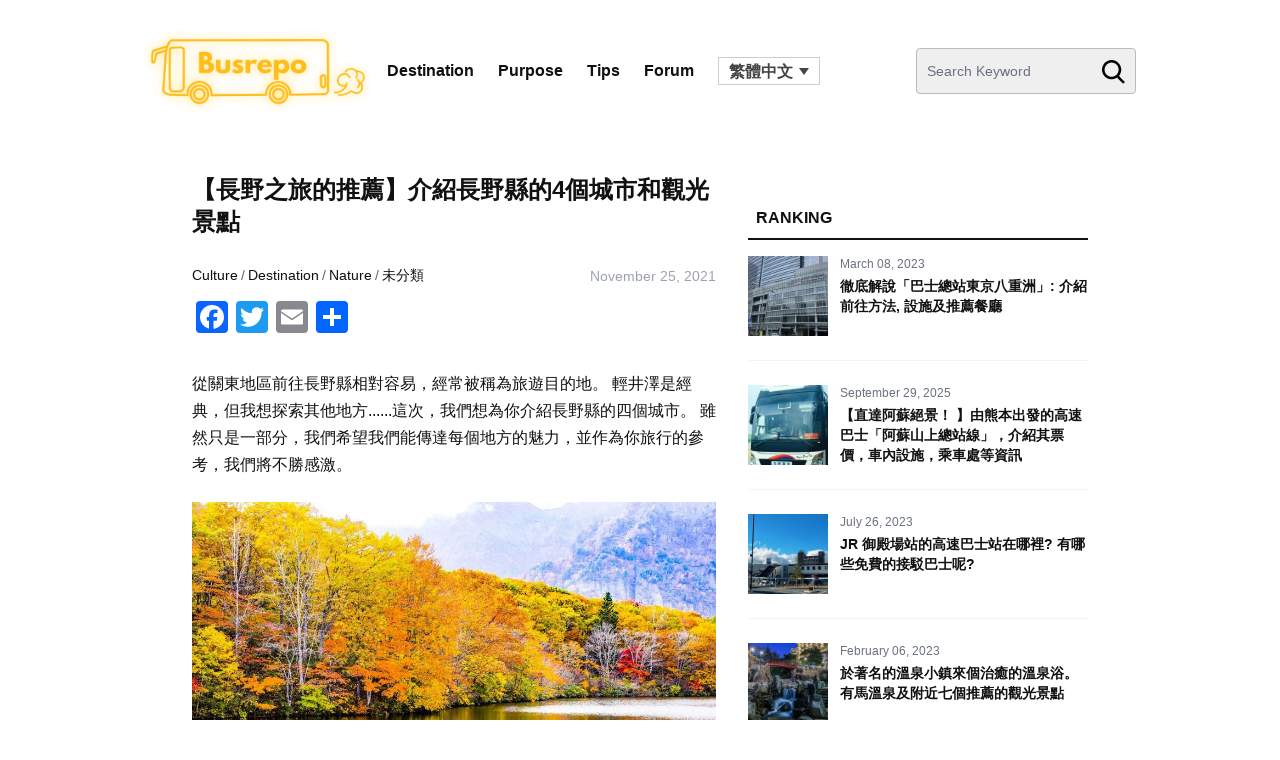

--- FILE ---
content_type: text/html; charset=UTF-8
request_url: https://japanbusonline.com/bus-repo/zh-hant/%E6%9C%AA%E5%88%86%E9%A1%9E/3035/
body_size: 22131
content:
<!DOCTYPE html>
<html lang="ja">

<head>
  <!-- Required meta tags -->
  <meta charset="utf-8" />
  <meta name="viewport" content="width=device-width, initial-scale=1, shrink-to-fit=no" />
  <meta http-equiv="x-ua-compatible" content="ie=edge" />
  <meta name="description" content="Find travel inspiration">

  <!-- Tailwind CSS -->
  <link href="https://unpkg.com/tailwindcss@^2/dist/tailwind.min.css" rel="stylesheet" />
  <link rel="stylesheet" href="https://use.fontawesome.com/releases/v5.7.1/css/all.css" integrity="sha384-fnmOCqbTlWIlj8LyTjo7mOUStjsKC4pOpQbqyi7RrhN7udi9RwhKkMHpvLbHG9Sr" crossorigin="anonymous" />
  <link rel="stylesheet" href="https://unpkg.com/swiper@7/swiper-bundle.min.css" />
  <link rel="stylesheet" type="text/css" href="https://cdnjs.cloudflare.com/ajax/libs/slick-carousel/1.9.0/slick.css" />
  <link rel="stylesheet" type="text/css" href="https://cdnjs.cloudflare.com/ajax/libs/slick-carousel/1.9.0/slick-theme.css" />
  <link rel="stylesheet" href="https://japanbusonline.com/bus-repo/wp-content/themes/kobo-en/css/destyle.css" />
  <link rel="stylesheet" href="https://japanbusonline.com/bus-repo/wp-content/themes/kobo-en/css/style.css" />
  <!-- Global site tag (gtag.js) - Google Analytics -->
  <script async src="https://www.googletagmanager.com/gtag/js?id=UA-61983349-2"></script>
  <script>
    window.dataLayer = window.dataLayer || [];

    function gtag() {
      dataLayer.push(arguments);
    }
    gtag('js', new Date());

    gtag('config', 'UA-61983349-2');
  </script>
  <!-- Global site tag (gtag.js) - Google Analytics -->
  <script async src="https://www.googletagmanager.com/gtag/js?id=G-QNS1PK1H81"></script>
  <script>
    window.dataLayer = window.dataLayer || [];
    function gtag(){dataLayer.push(arguments);}
    gtag('js', new Date());

    gtag('config', 'G-QNS1PK1H81');
  </script>
	 <!--<script src="https://flux-cdn.com/client/1000016/bus-repo_01399.min.js" async></script>-->
  <title>【長野之旅的推薦】介紹長野縣的4個城市和觀光景點 - Busrepo</title>
<link rel="alternate" hreflang="zh-hans" href="https://japanbusonline.com/bus-repo/zh-hans/%e6%9c%aa%e5%88%86%e7%b1%bb/3047/" />
<link rel="alternate" hreflang="zh-hant" href="https://japanbusonline.com/bus-repo/zh-hant/%e6%9c%aa%e5%88%86%e9%a1%9e/3035/" />
<link rel="alternate" hreflang="en" href="https://japanbusonline.com/bus-repo/posts/3027/" />
<link rel="alternate" hreflang="ko" href="https://japanbusonline.com/bus-repo/ko/%eb%b6%84%eb%a5%98%eb%90%98%ec%a7%80-%ec%95%8a%ec%9d%8c/3049/" />
<link rel="alternate" hreflang="x-default" href="https://japanbusonline.com/bus-repo/posts/3027/" />

		<!-- All in One SEO 4.9.3 - aioseo.com -->
	<meta name="description" content="你想去長野縣旅遊嗎？ 在這篇文章中，我們將介紹長野縣的四個城市和觀光景點。 我們希望您能找到一個新的名勝古跡，並以此作為您旅行的參考。" />
	<meta name="robots" content="max-image-preview:large" />
	<meta name="author" content="bus-repo.admin"/>
	<link rel="canonical" href="https://japanbusonline.com/bus-repo/zh-hant/%e6%9c%aa%e5%88%86%e9%a1%9e/3035/" />
	<meta name="generator" content="All in One SEO (AIOSEO) 4.9.3" />
		<meta property="og:locale" content="zh_TW" />
		<meta property="og:site_name" content="Busrepo - Find travel inspiration" />
		<meta property="og:type" content="article" />
		<meta property="og:title" content="【長野之旅的推薦】介紹長野縣的4個城市和觀光景點 - Busrepo" />
		<meta property="og:description" content="你想去長野縣旅遊嗎？ 在這篇文章中，我們將介紹長野縣的四個城市和觀光景點。 我們希望您能找到一個新的名勝古跡，並以此作為您旅行的參考。" />
		<meta property="og:url" content="https://japanbusonline.com/bus-repo/zh-hant/%e6%9c%aa%e5%88%86%e9%a1%9e/3035/" />
		<meta property="article:published_time" content="2021-11-25T07:03:22+00:00" />
		<meta property="article:modified_time" content="2022-05-17T05:32:19+00:00" />
		<meta name="twitter:card" content="summary" />
		<meta name="twitter:title" content="【長野之旅的推薦】介紹長野縣的4個城市和觀光景點 - Busrepo" />
		<meta name="twitter:description" content="你想去長野縣旅遊嗎？ 在這篇文章中，我們將介紹長野縣的四個城市和觀光景點。 我們希望您能找到一個新的名勝古跡，並以此作為您旅行的參考。" />
		<script type="application/ld+json" class="aioseo-schema">
			{"@context":"https:\/\/schema.org","@graph":[{"@type":"BlogPosting","@id":"https:\/\/japanbusonline.com\/bus-repo\/zh-hant\/%e6%9c%aa%e5%88%86%e9%a1%9e\/3035\/#blogposting","name":"\u3010\u9577\u91ce\u4e4b\u65c5\u7684\u63a8\u85a6\u3011\u4ecb\u7d39\u9577\u91ce\u7e23\u76844\u500b\u57ce\u5e02\u548c\u89c0\u5149\u666f\u9ede - Busrepo","headline":"\u3010\u9577\u91ce\u4e4b\u65c5\u7684\u63a8\u85a6\u3011\u4ecb\u7d39\u9577\u91ce\u7e23\u76844\u500b\u57ce\u5e02\u548c\u89c0\u5149\u666f\u9ede","author":{"@id":"https:\/\/japanbusonline.com\/bus-repo\/zh-hant\/author\/bus-repo-admin\/#author"},"publisher":{"@id":"https:\/\/japanbusonline.com\/bus-repo\/zh-hant\/#organization"},"image":{"@type":"ImageObject","url":"https:\/\/japanbusonline.com\/bus-repo\/wp-content\/uploads\/2021\/11\/image1-1.jpg","width":955,"height":634},"datePublished":"2021-11-25T16:03:22+09:00","dateModified":"2022-05-17T14:32:19+09:00","inLanguage":"zh-TW","mainEntityOfPage":{"@id":"https:\/\/japanbusonline.com\/bus-repo\/zh-hant\/%e6%9c%aa%e5%88%86%e9%a1%9e\/3035\/#webpage"},"isPartOf":{"@id":"https:\/\/japanbusonline.com\/bus-repo\/zh-hant\/%e6%9c%aa%e5%88%86%e9%a1%9e\/3035\/#webpage"},"articleSection":"Culture, Destination, Nature, \u672a\u5206\u985e, \u53ef\u9078, Beautiful Scenery, Flexible"},{"@type":"BreadcrumbList","@id":"https:\/\/japanbusonline.com\/bus-repo\/zh-hant\/%e6%9c%aa%e5%88%86%e9%a1%9e\/3035\/#breadcrumblist","itemListElement":[{"@type":"ListItem","@id":"https:\/\/japanbusonline.com\/bus-repo\/zh-hant\/#listItem","position":1,"name":"Home","item":"https:\/\/japanbusonline.com\/bus-repo\/zh-hant\/","nextItem":{"@type":"ListItem","@id":"https:\/\/japanbusonline.com\/bus-repo\/zh-hant\/%e6%9c%aa%e5%88%86%e9%a1%9e\/#listItem","name":"\u672a\u5206\u985e"}},{"@type":"ListItem","@id":"https:\/\/japanbusonline.com\/bus-repo\/zh-hant\/%e6%9c%aa%e5%88%86%e9%a1%9e\/#listItem","position":2,"name":"\u672a\u5206\u985e","item":"https:\/\/japanbusonline.com\/bus-repo\/zh-hant\/%e6%9c%aa%e5%88%86%e9%a1%9e\/","nextItem":{"@type":"ListItem","@id":"https:\/\/japanbusonline.com\/bus-repo\/zh-hant\/%e6%9c%aa%e5%88%86%e9%a1%9e\/3035\/#listItem","name":"\u3010\u9577\u91ce\u4e4b\u65c5\u7684\u63a8\u85a6\u3011\u4ecb\u7d39\u9577\u91ce\u7e23\u76844\u500b\u57ce\u5e02\u548c\u89c0\u5149\u666f\u9ede"},"previousItem":{"@type":"ListItem","@id":"https:\/\/japanbusonline.com\/bus-repo\/zh-hant\/#listItem","name":"Home"}},{"@type":"ListItem","@id":"https:\/\/japanbusonline.com\/bus-repo\/zh-hant\/%e6%9c%aa%e5%88%86%e9%a1%9e\/3035\/#listItem","position":3,"name":"\u3010\u9577\u91ce\u4e4b\u65c5\u7684\u63a8\u85a6\u3011\u4ecb\u7d39\u9577\u91ce\u7e23\u76844\u500b\u57ce\u5e02\u548c\u89c0\u5149\u666f\u9ede","previousItem":{"@type":"ListItem","@id":"https:\/\/japanbusonline.com\/bus-repo\/zh-hant\/%e6%9c%aa%e5%88%86%e9%a1%9e\/#listItem","name":"\u672a\u5206\u985e"}}]},{"@type":"Organization","@id":"https:\/\/japanbusonline.com\/bus-repo\/zh-hant\/#organization","name":"Busrepo","description":"Find travel inspiration","url":"https:\/\/japanbusonline.com\/bus-repo\/zh-hant\/"},{"@type":"Person","@id":"https:\/\/japanbusonline.com\/bus-repo\/zh-hant\/author\/bus-repo-admin\/#author","url":"https:\/\/japanbusonline.com\/bus-repo\/zh-hant\/author\/bus-repo-admin\/","name":"bus-repo.admin","image":{"@type":"ImageObject","@id":"https:\/\/japanbusonline.com\/bus-repo\/zh-hant\/%e6%9c%aa%e5%88%86%e9%a1%9e\/3035\/#authorImage","url":"https:\/\/japanbusonline.com\/bus-repo\/wp-content\/uploads\/2022\/11\/cropped-cropped-cropped-ogp-240x240-1-96x96.png","width":96,"height":96,"caption":"bus-repo.admin"}},{"@type":"WebPage","@id":"https:\/\/japanbusonline.com\/bus-repo\/zh-hant\/%e6%9c%aa%e5%88%86%e9%a1%9e\/3035\/#webpage","url":"https:\/\/japanbusonline.com\/bus-repo\/zh-hant\/%e6%9c%aa%e5%88%86%e9%a1%9e\/3035\/","name":"\u3010\u9577\u91ce\u4e4b\u65c5\u7684\u63a8\u85a6\u3011\u4ecb\u7d39\u9577\u91ce\u7e23\u76844\u500b\u57ce\u5e02\u548c\u89c0\u5149\u666f\u9ede - Busrepo","description":"\u4f60\u60f3\u53bb\u9577\u91ce\u7e23\u65c5\u904a\u55ce\uff1f \u5728\u9019\u7bc7\u6587\u7ae0\u4e2d\uff0c\u6211\u5011\u5c07\u4ecb\u7d39\u9577\u91ce\u7e23\u7684\u56db\u500b\u57ce\u5e02\u548c\u89c0\u5149\u666f\u9ede\u3002 \u6211\u5011\u5e0c\u671b\u60a8\u80fd\u627e\u5230\u4e00\u500b\u65b0\u7684\u540d\u52dd\u53e4\u8de1\uff0c\u4e26\u4ee5\u6b64\u4f5c\u70ba\u60a8\u65c5\u884c\u7684\u53c3\u8003\u3002","inLanguage":"zh-TW","isPartOf":{"@id":"https:\/\/japanbusonline.com\/bus-repo\/zh-hant\/#website"},"breadcrumb":{"@id":"https:\/\/japanbusonline.com\/bus-repo\/zh-hant\/%e6%9c%aa%e5%88%86%e9%a1%9e\/3035\/#breadcrumblist"},"author":{"@id":"https:\/\/japanbusonline.com\/bus-repo\/zh-hant\/author\/bus-repo-admin\/#author"},"creator":{"@id":"https:\/\/japanbusonline.com\/bus-repo\/zh-hant\/author\/bus-repo-admin\/#author"},"image":{"@type":"ImageObject","url":"https:\/\/japanbusonline.com\/bus-repo\/wp-content\/uploads\/2021\/11\/image1-1.jpg","@id":"https:\/\/japanbusonline.com\/bus-repo\/zh-hant\/%e6%9c%aa%e5%88%86%e9%a1%9e\/3035\/#mainImage","width":955,"height":634},"primaryImageOfPage":{"@id":"https:\/\/japanbusonline.com\/bus-repo\/zh-hant\/%e6%9c%aa%e5%88%86%e9%a1%9e\/3035\/#mainImage"},"datePublished":"2021-11-25T16:03:22+09:00","dateModified":"2022-05-17T14:32:19+09:00"},{"@type":"WebSite","@id":"https:\/\/japanbusonline.com\/bus-repo\/zh-hant\/#website","url":"https:\/\/japanbusonline.com\/bus-repo\/zh-hant\/","name":"Busrepo","description":"Find travel inspiration","inLanguage":"zh-TW","publisher":{"@id":"https:\/\/japanbusonline.com\/bus-repo\/zh-hant\/#organization"}}]}
		</script>
		<!-- All in One SEO -->

<link rel='dns-prefetch' href='//ajax.googleapis.com' />
<link rel='dns-prefetch' href='//code.jquery.com' />
<link rel='dns-prefetch' href='//unpkg.com' />
<link rel='dns-prefetch' href='//cdn.jsdelivr.net' />
<link rel='dns-prefetch' href='//static.addtoany.com' />
<script type="text/javascript" id="wpp-js" src="https://japanbusonline.com/bus-repo/wp-content/plugins/wordpress-popular-posts/assets/js/wpp.min.js?ver=7.3.6" data-sampling="0" data-sampling-rate="100" data-api-url="https://japanbusonline.com/bus-repo/zh-hant/wp-json/wordpress-popular-posts" data-post-id="3035" data-token="db498b3e4d" data-lang="0" data-debug="0"></script>
<link rel="alternate" type="application/rss+xml" title="訂閱《Busrepo 》&raquo;〈【長野之旅的推薦】介紹長野縣的4個城市和觀光景點〉留言的資訊提供" href="https://japanbusonline.com/bus-repo/zh-hant/%e6%9c%aa%e5%88%86%e9%a1%9e/3035/feed/" />
<link rel="alternate" title="oEmbed (JSON)" type="application/json+oembed" href="https://japanbusonline.com/bus-repo/zh-hant/wp-json/oembed/1.0/embed?url=https%3A%2F%2Fjapanbusonline.com%2Fbus-repo%2Fzh-hant%2F%25e6%259c%25aa%25e5%2588%2586%25e9%25a1%259e%2F3035%2F" />
<link rel="alternate" title="oEmbed (XML)" type="text/xml+oembed" href="https://japanbusonline.com/bus-repo/zh-hant/wp-json/oembed/1.0/embed?url=https%3A%2F%2Fjapanbusonline.com%2Fbus-repo%2Fzh-hant%2F%25e6%259c%25aa%25e5%2588%2586%25e9%25a1%259e%2F3035%2F&#038;format=xml" />
<style id='wp-img-auto-sizes-contain-inline-css' type='text/css'>
img:is([sizes=auto i],[sizes^="auto," i]){contain-intrinsic-size:3000px 1500px}
/*# sourceURL=wp-img-auto-sizes-contain-inline-css */
</style>
<style id='wp-emoji-styles-inline-css' type='text/css'>

	img.wp-smiley, img.emoji {
		display: inline !important;
		border: none !important;
		box-shadow: none !important;
		height: 1em !important;
		width: 1em !important;
		margin: 0 0.07em !important;
		vertical-align: -0.1em !important;
		background: none !important;
		padding: 0 !important;
	}
/*# sourceURL=wp-emoji-styles-inline-css */
</style>
<link rel='stylesheet' id='wp-block-library-css' href='https://japanbusonline.com/bus-repo/wp-includes/css/dist/block-library/style.min.css?ver=6.9' type='text/css' media='all' />
<style id='global-styles-inline-css' type='text/css'>
:root{--wp--preset--aspect-ratio--square: 1;--wp--preset--aspect-ratio--4-3: 4/3;--wp--preset--aspect-ratio--3-4: 3/4;--wp--preset--aspect-ratio--3-2: 3/2;--wp--preset--aspect-ratio--2-3: 2/3;--wp--preset--aspect-ratio--16-9: 16/9;--wp--preset--aspect-ratio--9-16: 9/16;--wp--preset--color--black: #000000;--wp--preset--color--cyan-bluish-gray: #abb8c3;--wp--preset--color--white: #ffffff;--wp--preset--color--pale-pink: #f78da7;--wp--preset--color--vivid-red: #cf2e2e;--wp--preset--color--luminous-vivid-orange: #ff6900;--wp--preset--color--luminous-vivid-amber: #fcb900;--wp--preset--color--light-green-cyan: #7bdcb5;--wp--preset--color--vivid-green-cyan: #00d084;--wp--preset--color--pale-cyan-blue: #8ed1fc;--wp--preset--color--vivid-cyan-blue: #0693e3;--wp--preset--color--vivid-purple: #9b51e0;--wp--preset--gradient--vivid-cyan-blue-to-vivid-purple: linear-gradient(135deg,rgb(6,147,227) 0%,rgb(155,81,224) 100%);--wp--preset--gradient--light-green-cyan-to-vivid-green-cyan: linear-gradient(135deg,rgb(122,220,180) 0%,rgb(0,208,130) 100%);--wp--preset--gradient--luminous-vivid-amber-to-luminous-vivid-orange: linear-gradient(135deg,rgb(252,185,0) 0%,rgb(255,105,0) 100%);--wp--preset--gradient--luminous-vivid-orange-to-vivid-red: linear-gradient(135deg,rgb(255,105,0) 0%,rgb(207,46,46) 100%);--wp--preset--gradient--very-light-gray-to-cyan-bluish-gray: linear-gradient(135deg,rgb(238,238,238) 0%,rgb(169,184,195) 100%);--wp--preset--gradient--cool-to-warm-spectrum: linear-gradient(135deg,rgb(74,234,220) 0%,rgb(151,120,209) 20%,rgb(207,42,186) 40%,rgb(238,44,130) 60%,rgb(251,105,98) 80%,rgb(254,248,76) 100%);--wp--preset--gradient--blush-light-purple: linear-gradient(135deg,rgb(255,206,236) 0%,rgb(152,150,240) 100%);--wp--preset--gradient--blush-bordeaux: linear-gradient(135deg,rgb(254,205,165) 0%,rgb(254,45,45) 50%,rgb(107,0,62) 100%);--wp--preset--gradient--luminous-dusk: linear-gradient(135deg,rgb(255,203,112) 0%,rgb(199,81,192) 50%,rgb(65,88,208) 100%);--wp--preset--gradient--pale-ocean: linear-gradient(135deg,rgb(255,245,203) 0%,rgb(182,227,212) 50%,rgb(51,167,181) 100%);--wp--preset--gradient--electric-grass: linear-gradient(135deg,rgb(202,248,128) 0%,rgb(113,206,126) 100%);--wp--preset--gradient--midnight: linear-gradient(135deg,rgb(2,3,129) 0%,rgb(40,116,252) 100%);--wp--preset--font-size--small: 13px;--wp--preset--font-size--medium: 20px;--wp--preset--font-size--large: 36px;--wp--preset--font-size--x-large: 42px;--wp--preset--spacing--20: 0.44rem;--wp--preset--spacing--30: 0.67rem;--wp--preset--spacing--40: 1rem;--wp--preset--spacing--50: 1.5rem;--wp--preset--spacing--60: 2.25rem;--wp--preset--spacing--70: 3.38rem;--wp--preset--spacing--80: 5.06rem;--wp--preset--shadow--natural: 6px 6px 9px rgba(0, 0, 0, 0.2);--wp--preset--shadow--deep: 12px 12px 50px rgba(0, 0, 0, 0.4);--wp--preset--shadow--sharp: 6px 6px 0px rgba(0, 0, 0, 0.2);--wp--preset--shadow--outlined: 6px 6px 0px -3px rgb(255, 255, 255), 6px 6px rgb(0, 0, 0);--wp--preset--shadow--crisp: 6px 6px 0px rgb(0, 0, 0);}:where(.is-layout-flex){gap: 0.5em;}:where(.is-layout-grid){gap: 0.5em;}body .is-layout-flex{display: flex;}.is-layout-flex{flex-wrap: wrap;align-items: center;}.is-layout-flex > :is(*, div){margin: 0;}body .is-layout-grid{display: grid;}.is-layout-grid > :is(*, div){margin: 0;}:where(.wp-block-columns.is-layout-flex){gap: 2em;}:where(.wp-block-columns.is-layout-grid){gap: 2em;}:where(.wp-block-post-template.is-layout-flex){gap: 1.25em;}:where(.wp-block-post-template.is-layout-grid){gap: 1.25em;}.has-black-color{color: var(--wp--preset--color--black) !important;}.has-cyan-bluish-gray-color{color: var(--wp--preset--color--cyan-bluish-gray) !important;}.has-white-color{color: var(--wp--preset--color--white) !important;}.has-pale-pink-color{color: var(--wp--preset--color--pale-pink) !important;}.has-vivid-red-color{color: var(--wp--preset--color--vivid-red) !important;}.has-luminous-vivid-orange-color{color: var(--wp--preset--color--luminous-vivid-orange) !important;}.has-luminous-vivid-amber-color{color: var(--wp--preset--color--luminous-vivid-amber) !important;}.has-light-green-cyan-color{color: var(--wp--preset--color--light-green-cyan) !important;}.has-vivid-green-cyan-color{color: var(--wp--preset--color--vivid-green-cyan) !important;}.has-pale-cyan-blue-color{color: var(--wp--preset--color--pale-cyan-blue) !important;}.has-vivid-cyan-blue-color{color: var(--wp--preset--color--vivid-cyan-blue) !important;}.has-vivid-purple-color{color: var(--wp--preset--color--vivid-purple) !important;}.has-black-background-color{background-color: var(--wp--preset--color--black) !important;}.has-cyan-bluish-gray-background-color{background-color: var(--wp--preset--color--cyan-bluish-gray) !important;}.has-white-background-color{background-color: var(--wp--preset--color--white) !important;}.has-pale-pink-background-color{background-color: var(--wp--preset--color--pale-pink) !important;}.has-vivid-red-background-color{background-color: var(--wp--preset--color--vivid-red) !important;}.has-luminous-vivid-orange-background-color{background-color: var(--wp--preset--color--luminous-vivid-orange) !important;}.has-luminous-vivid-amber-background-color{background-color: var(--wp--preset--color--luminous-vivid-amber) !important;}.has-light-green-cyan-background-color{background-color: var(--wp--preset--color--light-green-cyan) !important;}.has-vivid-green-cyan-background-color{background-color: var(--wp--preset--color--vivid-green-cyan) !important;}.has-pale-cyan-blue-background-color{background-color: var(--wp--preset--color--pale-cyan-blue) !important;}.has-vivid-cyan-blue-background-color{background-color: var(--wp--preset--color--vivid-cyan-blue) !important;}.has-vivid-purple-background-color{background-color: var(--wp--preset--color--vivid-purple) !important;}.has-black-border-color{border-color: var(--wp--preset--color--black) !important;}.has-cyan-bluish-gray-border-color{border-color: var(--wp--preset--color--cyan-bluish-gray) !important;}.has-white-border-color{border-color: var(--wp--preset--color--white) !important;}.has-pale-pink-border-color{border-color: var(--wp--preset--color--pale-pink) !important;}.has-vivid-red-border-color{border-color: var(--wp--preset--color--vivid-red) !important;}.has-luminous-vivid-orange-border-color{border-color: var(--wp--preset--color--luminous-vivid-orange) !important;}.has-luminous-vivid-amber-border-color{border-color: var(--wp--preset--color--luminous-vivid-amber) !important;}.has-light-green-cyan-border-color{border-color: var(--wp--preset--color--light-green-cyan) !important;}.has-vivid-green-cyan-border-color{border-color: var(--wp--preset--color--vivid-green-cyan) !important;}.has-pale-cyan-blue-border-color{border-color: var(--wp--preset--color--pale-cyan-blue) !important;}.has-vivid-cyan-blue-border-color{border-color: var(--wp--preset--color--vivid-cyan-blue) !important;}.has-vivid-purple-border-color{border-color: var(--wp--preset--color--vivid-purple) !important;}.has-vivid-cyan-blue-to-vivid-purple-gradient-background{background: var(--wp--preset--gradient--vivid-cyan-blue-to-vivid-purple) !important;}.has-light-green-cyan-to-vivid-green-cyan-gradient-background{background: var(--wp--preset--gradient--light-green-cyan-to-vivid-green-cyan) !important;}.has-luminous-vivid-amber-to-luminous-vivid-orange-gradient-background{background: var(--wp--preset--gradient--luminous-vivid-amber-to-luminous-vivid-orange) !important;}.has-luminous-vivid-orange-to-vivid-red-gradient-background{background: var(--wp--preset--gradient--luminous-vivid-orange-to-vivid-red) !important;}.has-very-light-gray-to-cyan-bluish-gray-gradient-background{background: var(--wp--preset--gradient--very-light-gray-to-cyan-bluish-gray) !important;}.has-cool-to-warm-spectrum-gradient-background{background: var(--wp--preset--gradient--cool-to-warm-spectrum) !important;}.has-blush-light-purple-gradient-background{background: var(--wp--preset--gradient--blush-light-purple) !important;}.has-blush-bordeaux-gradient-background{background: var(--wp--preset--gradient--blush-bordeaux) !important;}.has-luminous-dusk-gradient-background{background: var(--wp--preset--gradient--luminous-dusk) !important;}.has-pale-ocean-gradient-background{background: var(--wp--preset--gradient--pale-ocean) !important;}.has-electric-grass-gradient-background{background: var(--wp--preset--gradient--electric-grass) !important;}.has-midnight-gradient-background{background: var(--wp--preset--gradient--midnight) !important;}.has-small-font-size{font-size: var(--wp--preset--font-size--small) !important;}.has-medium-font-size{font-size: var(--wp--preset--font-size--medium) !important;}.has-large-font-size{font-size: var(--wp--preset--font-size--large) !important;}.has-x-large-font-size{font-size: var(--wp--preset--font-size--x-large) !important;}
/*# sourceURL=global-styles-inline-css */
</style>

<style id='classic-theme-styles-inline-css' type='text/css'>
/*! This file is auto-generated */
.wp-block-button__link{color:#fff;background-color:#32373c;border-radius:9999px;box-shadow:none;text-decoration:none;padding:calc(.667em + 2px) calc(1.333em + 2px);font-size:1.125em}.wp-block-file__button{background:#32373c;color:#fff;text-decoration:none}
/*# sourceURL=/wp-includes/css/classic-themes.min.css */
</style>
<link rel='stylesheet' id='contact-form-7-css' href='https://japanbusonline.com/bus-repo/wp-content/plugins/contact-form-7/includes/css/styles.css?ver=6.1.4' type='text/css' media='all' />
<link rel='stylesheet' id='wpml-legacy-dropdown-0-css' href='https://japanbusonline.com/bus-repo/wp-content/plugins/sitepress-multilingual-cms/templates/language-switchers/legacy-dropdown/style.min.css?ver=1' type='text/css' media='all' />
<link rel='stylesheet' id='wordpress-popular-posts-css-css' href='https://japanbusonline.com/bus-repo/wp-content/plugins/wordpress-popular-posts/assets/css/wpp.css?ver=7.3.6' type='text/css' media='all' />
<link rel='stylesheet' id='addtoany-css' href='https://japanbusonline.com/bus-repo/wp-content/plugins/add-to-any/addtoany.min.css?ver=1.16' type='text/css' media='all' />
<script type="text/javascript" src="//ajax.googleapis.com/ajax/libs/jquery/3.6.0/jquery.min.js" id="jquery-js"></script>
<script type="text/javascript" id="wpml-cookie-js-extra">
/* <![CDATA[ */
var wpml_cookies = {"wp-wpml_current_language":{"value":"zh-hant","expires":1,"path":"/"}};
var wpml_cookies = {"wp-wpml_current_language":{"value":"zh-hant","expires":1,"path":"/"}};
//# sourceURL=wpml-cookie-js-extra
/* ]]> */
</script>
<script type="text/javascript" src="https://japanbusonline.com/bus-repo/wp-content/plugins/sitepress-multilingual-cms/res/js/cookies/language-cookie.js?ver=486900" id="wpml-cookie-js" defer="defer" data-wp-strategy="defer"></script>
<script type="text/javascript" id="addtoany-core-js-before">
/* <![CDATA[ */
window.a2a_config=window.a2a_config||{};a2a_config.callbacks=[];a2a_config.overlays=[];a2a_config.templates={};a2a_localize = {
	Share: "分享",
	Save: "儲存",
	Subscribe: "訂閱",
	Email: "電子郵件",
	Bookmark: "書籤",
	ShowAll: "顯示全部",
	ShowLess: "顯示較少",
	FindServices: "尋找服務",
	FindAnyServiceToAddTo: "立即尋找想要新增的服務",
	PoweredBy: "開發團隊:",
	ShareViaEmail: "透過電子郵件分享",
	SubscribeViaEmail: "透過電子郵件訂閱",
	BookmarkInYourBrowser: "在瀏覽器中加入書籤",
	BookmarkInstructions: "按下 Ctrl+D 或 \u2318+D 將這個頁面加入書籤",
	AddToYourFavorites: "新增至 [我的最愛]",
	SendFromWebOrProgram: "透過任何電子郵件地址或電子郵件程式傳送",
	EmailProgram: "電子郵件程式",
	More: "進一步了解...",
	ThanksForSharing: "感謝分享！",
	ThanksForFollowing: "感謝追蹤！"
};


//# sourceURL=addtoany-core-js-before
/* ]]> */
</script>
<script type="text/javascript" defer src="https://static.addtoany.com/menu/page.js" id="addtoany-core-js"></script>
<script type="text/javascript" defer src="https://japanbusonline.com/bus-repo/wp-content/plugins/add-to-any/addtoany.min.js?ver=1.1" id="addtoany-jquery-js"></script>
<script type="text/javascript" src="https://japanbusonline.com/bus-repo/wp-content/plugins/sitepress-multilingual-cms/templates/language-switchers/legacy-dropdown/script.min.js?ver=1" id="wpml-legacy-dropdown-0-js"></script>
<link rel="https://api.w.org/" href="https://japanbusonline.com/bus-repo/zh-hant/wp-json/" /><link rel="alternate" title="JSON" type="application/json" href="https://japanbusonline.com/bus-repo/zh-hant/wp-json/wp/v2/posts/3035" /><link rel="EditURI" type="application/rsd+xml" title="RSD" href="https://japanbusonline.com/bus-repo/xmlrpc.php?rsd" />
<meta name="generator" content="WordPress 6.9" />
<link rel='shortlink' href='https://japanbusonline.com/bus-repo/zh-hant/?p=3035' />
<meta name="generator" content="WPML ver:4.8.6 stt:59,61,1,29;" />
            <style id="wpp-loading-animation-styles">@-webkit-keyframes bgslide{from{background-position-x:0}to{background-position-x:-200%}}@keyframes bgslide{from{background-position-x:0}to{background-position-x:-200%}}.wpp-widget-block-placeholder,.wpp-shortcode-placeholder{margin:0 auto;width:60px;height:3px;background:#dd3737;background:linear-gradient(90deg,#dd3737 0%,#571313 10%,#dd3737 100%);background-size:200% auto;border-radius:3px;-webkit-animation:bgslide 1s infinite linear;animation:bgslide 1s infinite linear}</style>
            <meta property="og:title" content="【長野之旅的推薦】介紹長野縣的4個城市和觀光景點" />
<meta property="og:description" content="" />
<meta property="og:type" content="article" />
<meta property="og:url" content="https://japanbusonline.com/bus-repo/zh-hant/%e6%9c%aa%e5%88%86%e9%a1%9e/3035/" />
<meta property="og:image" content="https://japanbusonline.com/bus-repo/wp-content/uploads/2021/11/image1-1.jpg" />
<meta property="og:site_name" content="Busrepo" />
<link rel="shortcut icon" type="image/x-icon" href="https://japanbusonline.com/bus-repo/wp-content/themes/kobo-en/img/favicon.ico">
</head>

<body>
  <header class="
        bg-white
        fixed
        inset-x-0
        top-0
        md:relative
        py-2
        xl:py-6
        mb-6
        md:mb-0
        z-50
      ">
    <div class="container max-w-full mx-auto xl:px-36 md:px-4 px-2">
      <div class="flex justify-between items-center">
        <h1 class="relative z-10 xl:mr-4 logo">
          <a href="https://japanbusonline.com/bus-repo/zh-hant/" class="block"><img src="https://japanbusonline.com/bus-repo/wp-content/uploads/2021/11/logo-en_02.png" alt="Busrepo" /></a>
<!-- 			<a href="https://japanbusonline.com/bus-repo/zh-hant/" class="block"><img src="https://japanbusonline.com/bus-repo/wp-content/uploads/2022/11/logo-en-1year.png" alt="Busrepo" /></a> -->
        </h1>
        <div class="relative flex items-center xl:hidden">
          
<div
	 class="wpml-ls-statics-shortcode_actions wpml-ls wpml-ls-legacy-dropdown js-wpml-ls-legacy-dropdown">
	<ul role="menu">

		<li role="none" tabindex="0" class="wpml-ls-slot-shortcode_actions wpml-ls-item wpml-ls-item-zh-hant wpml-ls-current-language wpml-ls-item-legacy-dropdown">
			<a href="#" class="js-wpml-ls-item-toggle wpml-ls-item-toggle" role="menuitem" title="Switch to 繁體中文">
                <span class="wpml-ls-native" role="menuitem">繁體中文</span></a>

			<ul class="wpml-ls-sub-menu" role="menu">
				
					<li class="wpml-ls-slot-shortcode_actions wpml-ls-item wpml-ls-item-zh-hans wpml-ls-first-item" role="none">
						<a href="https://japanbusonline.com/bus-repo/zh-hans/%e6%9c%aa%e5%88%86%e7%b1%bb/3047/" class="wpml-ls-link" role="menuitem" aria-label="Switch to 简体中文" title="Switch to 简体中文">
                            <span class="wpml-ls-native" lang="zh-hans">简体中文</span></a>
					</li>

				
					<li class="wpml-ls-slot-shortcode_actions wpml-ls-item wpml-ls-item-en" role="none">
						<a href="https://japanbusonline.com/bus-repo/posts/3027/" class="wpml-ls-link" role="menuitem" aria-label="Switch to English" title="Switch to English">
                            <span class="wpml-ls-native" lang="en">English</span></a>
					</li>

				
					<li class="wpml-ls-slot-shortcode_actions wpml-ls-item wpml-ls-item-ko wpml-ls-last-item" role="none">
						<a href="https://japanbusonline.com/bus-repo/ko/%eb%b6%84%eb%a5%98%eb%90%98%ec%a7%80-%ec%95%8a%ec%9d%8c/3049/" class="wpml-ls-link" role="menuitem" aria-label="Switch to 한국어" title="Switch to 한국어">
                            <span class="wpml-ls-native" lang="ko">한국어</span></a>
					</li>

							</ul>

		</li>

	</ul>
</div>
          <div>
            <p class="relative mx-4 z-30 cursor-pointer search-btn">
              <svg xmlns="http://www.w3.org/2000/svg" width="27.998" height="29" viewBox="0 0 27.998 29" id="search-icon">
                <path id="search" d="M28.557,26.414l-6.9-7.178a11.7,11.7,0,1,0-8.962,4.182A11.583,11.583,0,0,0,19.4,21.3l6.954,7.233a1.527,1.527,0,1,0,2.2-2.117ZM12.693,3.054a8.654,8.654,0,1,1-8.654,8.654A8.664,8.664,0,0,1,12.693,3.054Z" transform="translate(-0.984)" fill="#333" />
              </svg>
            </p>
            <div class="relative mr-6 z-50 cursor-pointer close-btn">
              <span class="line"></span>
              <span class="line center"></span>
              <span class="line"></span>
            </div>
            <div class="fixed inset-0 bg-white overflow-y-auto z-20 navi">
              <div class="block relative text-black bg-white pt-20 px-2">
                <form id="searchform" action="https://japanbusonline.com/bus-repo/zh-hant/" method="get">
   <input type="search" name="s" class="
                  w-full
                  text-base
                  border-2 border-gray-300
                  bg-gray-100
                  p-2
                  transition-all
                  ease-linear
                  focus:outline-none focus:border-beige-400
                  placeholder-gray-500 searchfield
                " placeholder="Search Keyword" autocomplete="off" />
   <input type="submit" id="searchsubmit" value="" />
</form>
                <h3 class="text-base font-bold mt-8 mb-4">Recommended tags</h3>
                <ul class="flex flex-wrap tags-list">
                  <li class="inline-block"><a class="block py-2 px-4 rounded-full" href="https://japanbusonline.com/bus-repo/zh-hant/tag/%e6%97%85%e8%a1%8c/">旅行</a></li><li class="inline-block"><a class="block py-2 px-4 rounded-full" href="https://japanbusonline.com/bus-repo/zh-hant/tag/%e3%83%90%e3%82%b9/">バス</a></li><li class="inline-block"><a class="block py-2 px-4 rounded-full" href="https://japanbusonline.com/bus-repo/zh-hant/tag/trip/">Trip</a></li>                </ul>
              </div>
            </div>
          </div>
          <div id="nav-wrapper" class="nav-wrapper">
            <div class="hamburger" id="js-hamburger">
              <span class="hamburger__line hamburger__line--1"></span>
              <span class="hamburger__line hamburger__line--2"></span>
              <span class="hamburger__line hamburger__line--3"></span>
            </div>
            <nav class="sp-nav">
              <ul>
                <li>
                  <a href="#" class="block">Category</a>
                  <span class="touch-btn"><i class="fas fa-chevron-right"></i></span>
                  <ul class="second-level">
                                                              <li class="block text-center">
                        <a href="https://japanbusonline.com/bus-repo/zh-hant/culture-zh-hant/" class="block text-center">Culture</a>
                      </li>
                                          <li class="block text-center">
                        <a href="https://japanbusonline.com/bus-repo/zh-hant/destination-zh-hant/" class="block text-center">Destination</a>
                      </li>
                                          <li class="block text-center">
                        <a href="https://japanbusonline.com/bus-repo/zh-hant/entertainment-zh-hant/" class="block text-center">Entertainment</a>
                      </li>
                                          <li class="block text-center">
                        <a href="https://japanbusonline.com/bus-repo/zh-hant/heritage-zh-hant/" class="block text-center">Heritage</a>
                      </li>
                                          <li class="block text-center">
                        <a href="https://japanbusonline.com/bus-repo/zh-hant/nature-zh-hant/" class="block text-center">Nature</a>
                      </li>
                                          <li class="block text-center">
                        <a href="https://japanbusonline.com/bus-repo/zh-hant/purpose-zh-hant/" class="block text-center">Purpose</a>
                      </li>
                                          <li class="block text-center">
                        <a href="https://japanbusonline.com/bus-repo/zh-hant/tips-zh-hant/" class="block text-center">Tips</a>
                      </li>
                                      </ul>
                </li>
                <li>
                  <a href="#" class="block">Area</a>
                  <span class="touch-btn"><i class="fas fa-chevron-right"></i></span>
                  <ul class="second-level">
                    <li><a href="https://japanbusonline.com/bus-repo/zh-hant/area/kitashinetsu-zh-hant/" class="block text-center">Kitashinetsu</a></li><li><a href="https://japanbusonline.com/bus-repo/zh-hant/area/shikoku-zh-hant/" class="block text-center">Shikoku</a></li><li><a href="https://japanbusonline.com/bus-repo/zh-hant/area/kanto-zh-hant/" class="block text-center">Kanto</a></li><li><a href="https://japanbusonline.com/bus-repo/zh-hant/area/tohoku-zh-hant/" class="block text-center">Tohoku</a></li><li><a href="https://japanbusonline.com/bus-repo/zh-hant/area/tokai-zh-hant/" class="block text-center">Tokai</a></li><li><a href="https://japanbusonline.com/bus-repo/zh-hant/area/chubu-3/" class="block text-center">Chubu</a></li><li><a href="https://japanbusonline.com/bus-repo/zh-hant/area/kansai-zh-hant/" class="block text-center">Kansai</a></li><li><a href="https://japanbusonline.com/bus-repo/zh-hant/area/kyusyu-zh-hant/" class="block text-center">Kyusyu</a></li><li><a href="https://japanbusonline.com/bus-repo/zh-hant/area/chugoku-zh-hant/" class="block text-center">Chugoku</a></li><li><a href="https://japanbusonline.com/bus-repo/zh-hant/area/hokkaido-zh-hant/" class="block text-center">Hokkaido</a></li>                  </ul>
                </li>
                <!--                 <li><a href="https://japanbusonline.com/en/ContactUs" class="block" target="_blank">Contact us</a></li> -->
                <li><a href="https://japanbusonline.com/en/AboutUs" class="block" target="_blank">About us</a></li>
              </ul>
            </nav>
            <div class="black-bg" id="js-black-bg"></div>
          </div>
        </div>
        <nav class="relative inset-x-0 m-auto hidden xl:block">
          <ul class="font-bold flex flex-nowrap justify-center -mx-3 pc-nav">
            <li class="px-3 w-auto">
              <a href="https://japanbusonline.com/bus-repo/zh-hant//destination/" class="block text-black text-center rounded-lg overflow-hidden whitespace-nowrap">
                Destination
              </a>
            </li>
            <li class="px-3 w-auto">
              <a href="https://japanbusonline.com/bus-repo/zh-hant//purpose/" class="block text-black text-center rounded-lg overflow-hidden whitespace-nowrap">
                Purpose
              </a>
            </li>
            <li class="px-3 w-auto">
              <a href="https://japanbusonline.com/bus-repo/zh-hant//tips/" class="block text-black text-center rounded-lg overflow-hidden whitespace-nowrap">
                Tips
              </a>
            </li>
            <li class="px-3 w-auto">
              <a href="https://japanbusonline.com/bus-repo/zh-hant//forum/" class="block text-black text-center rounded-lg overflow-hidden whitespace-nowrap">
                Forum
              </a>
            </li>
            <li class="px-3 w-auto">
              
<div
	 class="wpml-ls-statics-shortcode_actions wpml-ls wpml-ls-legacy-dropdown js-wpml-ls-legacy-dropdown">
	<ul role="menu">

		<li role="none" tabindex="0" class="wpml-ls-slot-shortcode_actions wpml-ls-item wpml-ls-item-zh-hant wpml-ls-current-language wpml-ls-item-legacy-dropdown">
			<a href="#" class="js-wpml-ls-item-toggle wpml-ls-item-toggle" role="menuitem" title="Switch to 繁體中文">
                <span class="wpml-ls-native" role="menuitem">繁體中文</span></a>

			<ul class="wpml-ls-sub-menu" role="menu">
				
					<li class="wpml-ls-slot-shortcode_actions wpml-ls-item wpml-ls-item-zh-hans wpml-ls-first-item" role="none">
						<a href="https://japanbusonline.com/bus-repo/zh-hans/%e6%9c%aa%e5%88%86%e7%b1%bb/3047/" class="wpml-ls-link" role="menuitem" aria-label="Switch to 简体中文" title="Switch to 简体中文">
                            <span class="wpml-ls-native" lang="zh-hans">简体中文</span></a>
					</li>

				
					<li class="wpml-ls-slot-shortcode_actions wpml-ls-item wpml-ls-item-en" role="none">
						<a href="https://japanbusonline.com/bus-repo/posts/3027/" class="wpml-ls-link" role="menuitem" aria-label="Switch to English" title="Switch to English">
                            <span class="wpml-ls-native" lang="en">English</span></a>
					</li>

				
					<li class="wpml-ls-slot-shortcode_actions wpml-ls-item wpml-ls-item-ko wpml-ls-last-item" role="none">
						<a href="https://japanbusonline.com/bus-repo/ko/%eb%b6%84%eb%a5%98%eb%90%98%ec%a7%80-%ec%95%8a%ec%9d%8c/3049/" class="wpml-ls-link" role="menuitem" aria-label="Switch to 한국어" title="Switch to 한국어">
                            <span class="wpml-ls-native" lang="ko">한국어</span></a>
					</li>

							</ul>

		</li>

	</ul>
</div>
            </li>
          </ul>
        </nav>
        <!-- //Nav -->
        <div class="hidden xl:block">
          <div class="hidden xl:block xl:ml-4 search-wrap">
            <form id="searchform" action="https://japanbusonline.com/bus-repo/zh-hant/" method="get">
   <input type="search" name="s" class="
                  w-full
                  text-base
                  border-2 border-gray-300
                  bg-gray-100
                  p-2
                  transition-all
                  ease-linear
                  focus:outline-none focus:border-beige-400
                  placeholder-gray-500 searchfield
                " placeholder="Search Keyword" autocomplete="off" />
   <input type="submit" id="searchsubmit" value="" />
</form>
          </div>
        </div>
      </div>
  </header>
  <!-- //header -->
<main class="mt-24 md:mt-0">
  <div class="container max-w-full mx-auto lg:px-48 md:px-16 px-2">
    <section class="
            lg:flex lg:justify-between lg:flex-column lg:flex-row
            my-8
            page-wrap
          ">
      <div class="page-main">
        <article class="mb-8 post-contents">
                        <h2 class="text-lg md:text-2xl font-bold mb-6 md:mb-8 post-contents__ttl">
                【長野之旅的推薦】介紹長野縣的4個城市和觀光景點              </h2>
              <ul class="flex justify-between items-center mb-3 post-contents__info">
                <li>
                                      <ul class="flex flex-wrap text-sm -mx-2 post-categories">
                      <li class="relative px-2"><a href="https://japanbusonline.com/bus-repo/zh-hant/culture-zh-hant/">Culture</a></li><li class="relative px-2"><a href="https://japanbusonline.com/bus-repo/zh-hant/destination-zh-hant/">Destination</a></li><li class="relative px-2"><a href="https://japanbusonline.com/bus-repo/zh-hant/nature-zh-hant/">Nature</a></li><li class="relative px-2"><a href="https://japanbusonline.com/bus-repo/zh-hant/%e6%9c%aa%e5%88%86%e9%a1%9e/">未分類</a></li>                    </ul>
                                  </li>
                <li>
                  <span class="inline-block text-gray-400 text-sm"><time>November 25, 2021</time></span>
                </li>
              </ul>
                            <div class="addtoany_shortcode"><div class="a2a_kit a2a_kit_size_32 addtoany_list" data-a2a-url="https://japanbusonline.com/bus-repo/zh-hant/%e6%9c%aa%e5%88%86%e9%a1%9e/3035/" data-a2a-title="【長野之旅的推薦】介紹長野縣的4個城市和觀光景點"><a class="a2a_button_facebook" href="https://www.addtoany.com/add_to/facebook?linkurl=https%3A%2F%2Fjapanbusonline.com%2Fbus-repo%2Fzh-hant%2F%25e6%259c%25aa%25e5%2588%2586%25e9%25a1%259e%2F3035%2F&amp;linkname=%E3%80%90%E9%95%B7%E9%87%8E%E4%B9%8B%E6%97%85%E7%9A%84%E6%8E%A8%E8%96%A6%E3%80%91%E4%BB%8B%E7%B4%B9%E9%95%B7%E9%87%8E%E7%B8%A3%E7%9A%844%E5%80%8B%E5%9F%8E%E5%B8%82%E5%92%8C%E8%A7%80%E5%85%89%E6%99%AF%E9%BB%9E" title="Facebook" rel="nofollow noopener" target="_blank"></a><a class="a2a_button_twitter" href="https://www.addtoany.com/add_to/twitter?linkurl=https%3A%2F%2Fjapanbusonline.com%2Fbus-repo%2Fzh-hant%2F%25e6%259c%25aa%25e5%2588%2586%25e9%25a1%259e%2F3035%2F&amp;linkname=%E3%80%90%E9%95%B7%E9%87%8E%E4%B9%8B%E6%97%85%E7%9A%84%E6%8E%A8%E8%96%A6%E3%80%91%E4%BB%8B%E7%B4%B9%E9%95%B7%E9%87%8E%E7%B8%A3%E7%9A%844%E5%80%8B%E5%9F%8E%E5%B8%82%E5%92%8C%E8%A7%80%E5%85%89%E6%99%AF%E9%BB%9E" title="Twitter" rel="nofollow noopener" target="_blank"></a><a class="a2a_button_email" href="https://www.addtoany.com/add_to/email?linkurl=https%3A%2F%2Fjapanbusonline.com%2Fbus-repo%2Fzh-hant%2F%25e6%259c%25aa%25e5%2588%2586%25e9%25a1%259e%2F3035%2F&amp;linkname=%E3%80%90%E9%95%B7%E9%87%8E%E4%B9%8B%E6%97%85%E7%9A%84%E6%8E%A8%E8%96%A6%E3%80%91%E4%BB%8B%E7%B4%B9%E9%95%B7%E9%87%8E%E7%B8%A3%E7%9A%844%E5%80%8B%E5%9F%8E%E5%B8%82%E5%92%8C%E8%A7%80%E5%85%89%E6%99%AF%E9%BB%9E" title="Email" rel="nofollow noopener" target="_blank"></a><a class="a2a_dd addtoany_share_save addtoany_share" href="https://www.addtoany.com/share"></a></div></div>              <div class="my-6 md:my-8">
                                  <div>
                    <p>從關東地區前往長野縣相對容易，經常被稱為旅遊目的地。 輕井澤是經典，但我想探索其他地方......這次，我們想為你介紹長野縣的四個城市。 雖然只是一部分，我們希望我們能傳達每個地方的魅力，並作為你旅行的參考，我們將不勝感激。</p>
                                          <img width="955" height="634" src="https://japanbusonline.com/bus-repo/wp-content/uploads/2021/11/image1-1.jpg" class="attachment-full size-full wp-post-image" alt="" decoding="async" fetchpriority="high" srcset="https://japanbusonline.com/bus-repo/wp-content/uploads/2021/11/image1-1.jpg 955w, https://japanbusonline.com/bus-repo/wp-content/uploads/2021/11/image1-1-300x199.jpg 300w, https://japanbusonline.com/bus-repo/wp-content/uploads/2021/11/image1-1-768x510.jpg 768w" sizes="(max-width: 955px) 100vw, 955px" />                                        <nav class="py-4 md:py-6 px-6 md:px-12 my-8 heading">
                      <h2 class="text-base text-center font-bold heading-ttl">Contents</h2>
                                          </nav>
                                                                                        <div id="subcontent1">
                                                      <h2 id="content-1">善光寺</h2>
                                                                                <p><p><span style="font-weight: 400">善光寺熟悉“被牛拉著去參觀善光寺”。 它位於長野市中心附近。 善光寺的本尊是一光三尊阿彌陀如來，據說是日本最古老的佛像，據信建於大約 1400 年前。 善光寺以其不尋常的特色而聞名，這意味著“無論宗教教派”。 由於佛教在分派之前是一座寺廟，所以它沒有宗派，它的大門是向所有人敞開的。</span></p>
<h3><a id="headline-1"></a>善光寺</h3>
<p><img loading="lazy" decoding="async" class="alignnone size-full wp-image-3458" src="https://secure.j-bus.co.jp/busrepo/wp-content/uploads/2021/11/pixta_75888965_S.jpg" alt="" width="640" height="426"></p>
<p><span style="font-weight: 400">善光寺熟悉“被牛拉著去參觀善光寺”。 它位於長野市中心附近。 善光寺的本尊是一光三尊阿彌陀如來，據說是日本最古老的佛像，據信建於大約 1400 年前。 善光寺以其不尋常的特色而聞名，這意味著“無論宗教教派”。 由於佛教在分派之前是一座寺廟，所以它沒有宗派，它的大門是向所有人敞開的。</span><img loading="lazy" decoding="async" class="alignnone size-full wp-image-2846" src="https://secure.j-bus.co.jp/busrepo/wp-content/uploads/2021/11/image5-10.jpg" alt="" width="640" height="360"></p>
<p><span style="font-weight: 400">而如果你去善光寺，一定要做的就是參觀戒壇。 戒壇位於正殿地下室，可從正殿內部延伸出的樓梯進入。 善光寺戒壇的遊覽就像是“鬼屋”……因為戒壇完全是黑暗的，當你被剝奪了視線的時候，你會依靠右邊的牆壁對抗恐懼，繼續前行. 通過面對和克服恐懼，你可以獲得永不屈服的勇氣和精神。</span></p>
<p><span style="font-weight: 400">你還可以一邊沿著善光寺的參觀路散步一邊享用美食。</span></p>
<p>HP: <span style="text-decoration: underline"><span style="color: #0000ff"><a style="color: #0000ff;text-decoration: underline" href="https://www.zenkoji.jp/">https://www.zenkoji.jp/</a></span></span></p>
<h3><a id="headline-2"></a><strong>川中古戰場公園歷史公園</strong></h3>
<p><img loading="lazy" decoding="async" class="alignnone size-full wp-image-2851" src="https://secure.j-bus.co.jp/busrepo/wp-content/uploads/2021/11/image10-6.jpg" alt="" width="1999" height="1333"></p>
<p><span style="font-weight: 400">川中島古戰場公園是在以武田信玄和上杉謙信的戰鬥而聞名的川中島戰場上建立的公園。 “川中島之戰”曾五次舉行，但1561年的第四次戰鬥在川中島地區舉行，留下了兩人單戰等諸多傳說。</span></p>
<p><span style="font-weight: 400">&nbsp;</span></p>
<p><span style="font-weight: 400">現在的公園是一片草坪蔓延、溪水潺潺的寧靜環境，很難相信這裏曾經發生過一場激烈的戰鬥。 當你訪問時，請考慮歷史的流動。 它也被稱為櫻花名勝，春天約有100株櫻花盛開。</span></p>
<p>HP: <span style="text-decoration: underline"><span style="color: #0000ff"><a style="color: #0000ff;text-decoration: underline" href="https://www.city.nagano.nagano.jp/site/toshikouen/11379.html">https://www.city.nagano.nagano.jp/site/toshikouen/11379.html</a></span></span></p>
</p>
                                                                              <img src="" width="" height="" alt="">
                                                  </div>
                                                                      <div id="subcontent1">
                                                      <h2 id="content-2">佐久市</h2>
                                                                                <p><p><span style="font-weight: 400">佐久市是位於長野縣東部佐久平市中心的高原城市。 北面是淺間山，南面是八嶽，西面是北阿爾卑斯山脈，但貫穿市區的千曲川形成了肥沃的耕地，種植多種作物，如生菜、蘋果和桃子。</span></p>
<p><span style="font-weight: 400">佐久市也以晴天率高而聞名，市內燈光無法到達的山區非常適合觀星。</span></p>
<h3><span style="font-weight: 400"><a id="headline-3"></a>臼田宇宙天文臺</span></h3>
<p><img loading="lazy" decoding="async" class="alignnone size-full wp-image-3096" src="https://secure.j-bus.co.jp/busrepo/wp-content/uploads/2021/11/image4-14.jpg" alt="" width="723" height="723"></p>
<p><span style="text-decoration: underline;font-size: 10pt"><span style="color: #0000ff"><a style="color: #0000ff" href="https://www.instagram.com/p/CIdcryBp15q/?utm_medium=copy_link"><span style="font-weight: 400">https://www.instagram.com/p/CIdcryBp15q/?utm_medium=copy_link</span></a></span></span></p>
<p><span style="font-weight: 400">1984年作為原宇宙航空科學研究所的宇宙中心成立的臼田宇宙天文臺，它向宇宙探測器發送操作命令並接收觀測數據，這些探測器通過接近行星、彗星和衛星進行觀測。</span></p>
<p><span style="font-weight: 400">你可以在這裏參觀設施，但主要景點是巨大的拋物面天線。 直徑為 64 m 的大型拋物面天線用於上述工作。 此外，還有在室外縮小到1/100億的太陽系模型，以及在展覽大樓中解釋天線機制的面板和火箭模型。</span></p>
<table style="border-collapse: collapse;width: 100%;height: 120px">
<tbody>
<tr style="height: 48px">
<td style="width: 19.51%;height: 48px"><span style="font-weight: 400;font-size: 10pt">営業時間</span></td>
<td style="width: 80.49%;height: 48px"><span style="font-size: 10pt">10:00～16:00</span><br />
<span style="font-size: 10pt">冬天可能會關門（11月中旬至次年4月中旬）</span></td>
</tr>
<tr style="height: 24px">
<td style="width: 19.51%;height: 24px"><span style="font-weight: 400;font-size: 10pt"><span style="font-weight: 400">地址</span></span></td>
<td style="width: 80.49%;height: 24px"><span style="font-size: 10pt">長野縣佐久上小田切大麯1831-6</span></td>
</tr>
<tr style="height: 24px">
<td style="width: 19.51%;height: 24px"><span style="font-weight: 400;font-size: 10pt"><span style="font-weight: 400">旅遊諮詢</span></span></td>
<td style="width: 80.49%;height: 24px"><span style="font-weight: 400;font-size: 10pt">0267-81-1230</span></td>
</tr>
<tr style="height: 24px">
<td style="width: 19.51%;height: 24px"><span style="font-weight: 400;font-size: 10pt"><span style="font-weight: 400">網站地址</span></span></td>
<td style="width: 80.49%;height: 24px"><a href="https://www.jaxa.jp/about/centers/udsc/index_j.html"><span style="font-size: 10pt">https://www.jaxa.jp/about/centers/udsc/index_j.html</span></a></p>
<p><span style="font-size: 10pt"><a href="https://fanfun.jaxa.jp/visit/usuda/index.html">https://fanfun.jaxa.jp/visit/usuda/index.html</a></span></td>
</tr>
</tbody>
</table>
<h3><span style="font-weight: 400"><a id="headline-4"></a>新海三社神社</span></h3>
<p><img loading="lazy" decoding="async" class="alignnone size-full wp-image-2848" src="https://secure.j-bus.co.jp/busrepo/wp-content/uploads/2021/11/image7-8.jpg" alt="" width="900" height="600"></p>
<p><span style="text-decoration: underline;font-size: 10pt"><span style="color: #0000ff"><a style="color: #0000ff" href="https://www.instagram.com/p/CHSZCVcDne0/?utm_medium=copy_link"><span style="font-weight: 400">https://www.instagram.com/p/CHSZCVcDne0/?utm_medium=copy_link</span></a></span></span></p>
<p><span style="font-weight: 400">雖然其建築不詳，但新海三社神社是供【興波岐命】為主神的神社，三層寶塔和東本社被指定為國家重要文化財產。</span></p>
<p><span style="font-weight: 400">在這裏，整座山都是神社的地方，參拜殿出現在一條被高大綠樹環繞的狹窄小徑的盡頭，你可以感受到莊嚴神聖的氣氛。</span></p>
<p>HP: <span style="text-decoration: underline"><span style="color: #0000ff"><a style="color: #0000ff;text-decoration: underline" href="http://www.shinkaisansya-jinja.jp/">http://www.shinkaisansya-jinja.jp/</a></span></span></p>
</p>
                                                                              <img src="" width="" height="" alt="">
                                                  </div>
                                                                      <div id="subcontent1">
                                                      <h2 id="content-3">小諸市</h2>
                                                                                <p><p><span style="font-weight: 400">位於佐久市北部，靠近輕井澤町的小諸市，自古以來就是繁榮的商業城市。 舊街景作為舊宿驛町和舊街道沿線的重要文化財產而留下。 豐富的自然環境也很有吸引力。</span></p>
<h3><a id="headline-5"></a><b>懷古園</b></h3>
<p><img loading="lazy" decoding="async" class="alignnone size-full wp-image-2847" src="https://secure.j-bus.co.jp/busrepo/wp-content/uploads/2021/11/image6-12.jpg" alt="" width="1920" height="1440"></p>
<p><span style="font-weight: 400">1871年從明治政府手中買回被【廢藩置縣】的小諸城的小諸藩前諸侯將其改造成現代公園的懷古園。 距離小諸站步行3分鐘的複合觀光景點，公園內除了小諸城遺址外，還有動物園和博物館，可以盡情享受四季的氛圍。</span></p>
<p><span style="font-weight: 400">小諸城是日本罕見的城堡，被稱為“穴城”，它建造了一座低於城下町的城堡，被選為“日本百座名城”之一。</span></p>
<p><span style="font-weight: 400">此外，園內設施之一的藤村紀念館展出了許多以島崎藤村小諸時代為中心的作品、資料和文物。 紀念館由同時負責皇家劇院設計的建築師穀口喜朗設計，據說有第一版的【破戒】和【落梅集】，因此是文學愛好者帶來的地方。</span></p>
<table style="padding: 0px;width: 72.8851%">
<tbody>
<tr>
<td style="width: 32.5612%"><span style="font-weight: 400;font-size: 10pt">営業時間</span></td>
<td style="width: 121.844%"><span style="font-weight: 400;font-size: 10pt">午前9時00分～午後5時（園内各施設共通）<br />
※動物園・遊園地は除く<br />
年末年始（12月29日～1月3日）<br />
</span></td>
</tr>
<tr>
<td style="width: 32.5612%"><span style="font-weight: 400;font-size: 10pt"><span style="font-weight: 400">休息日</span></span></td>
<td style="width: 121.844%"><span style="font-weight: 400;font-size: 10pt">3月下旬至11月底 每天營業<br />
冬季（12 月至 3 月中旬）每週三休息日<br />
年末年初（12月29日～1月3日）<br />
</span></td>
</tr>
<tr>
<td style="width: 32.5612%"><span style="font-weight: 400;font-size: 10pt"><span style="font-weight: 400">電話號碼</span></span></td>
<td style="width: 121.844%"><span style="font-weight: 400;font-size: 10pt">0267-22-0296</span></td>
</tr>
<tr>
<td style="width: 32.5612%"><span style="font-weight: 400;font-size: 10pt"><span style="font-weight: 400">網站地址</span></span></td>
<td style="width: 121.844%"><span style="font-size: 10pt">https://www.city.komoro.lg.jp/kaikoen/index.html</span></td>
</tr>
</tbody>
</table>
<p>HP: <span style="text-decoration: underline"><span style="color: #0000ff"><a style="color: #0000ff;text-decoration: underline" href="https://www.city.komoro.lg.jp/kaikoen/index.html">https://www.city.komoro.lg.jp/kaikoen/index.html</a></span></span></p>
<h3><a id="headline-6"></a><b>淺間山</b></h3>
<p><span style="font-weight: 400">海拔 2,566m 的淺間山自古就是祭祀場所，是你至少應該去一次的地方。</span></p>
<p><span style="font-weight: 400">5月至9月期間可以看到種類繁多的高山植物的花朵，被選為“花的百名山”之一，其壯麗的自然風光吸引了眾多登山者。</span></p>
<p><img loading="lazy" decoding="async" class="alignnone size-full wp-image-2843" src="https://secure.j-bus.co.jp/busrepo/wp-content/uploads/2021/11/image2-10.jpg" alt="" width="1920" height="1280"></p>
<p><span style="font-weight: 400">視天氣情況可能會出現一片雲海。 初學者到高級玩家都可以享受多個徒步旅行課程。</span></p>
<p>HP: <span style="color: #0000ff"><a style="color: #0000ff;text-decoration: underline" href="https://www.city.komoro.lg.jp/soshikikarasagasu/sangyoushinkoubu/shokokankoka/2/1/1/2403.html">https://www.city.komoro.lg.jp/soshikikarasagasu/sangyoushinkoubu/shokokankoka/2/1/1/2403.html</a></span></p>
</p>
                                                                              <img src="" width="" height="" alt="">
                                                  </div>
                                                                      <div id="subcontent1">
                                                      <h2 id="content-4">上田市</h2>
                                                                                <p><p><span style="font-weight: 400">上田市是擁有16萬人口的中核心城市，於2006年由上田市、丸子町、真田町、武石村合併而成，並成為2009年上映的電影《夏日大作戰》的取景地。作為前往聖地的朝聖之旅也可能會很有趣！</span></p>
<h3><span style="font-weight: 400"><a id="headline-7"></a>上田城</span></h3>
<p><img loading="lazy" decoding="async" class="alignnone size-full wp-image-2910" src="https://secure.j-bus.co.jp/busrepo/wp-content/uploads/2021/11/image1-4.jpg" alt="" width="1999" height="1334"></p>
<p><span style="font-weight: 400">上田城是真田昌幸於1853年建造的。 這是一座堅不可摧的城堡，兩次擊退德川軍。 2016年的大河劇《真田丸》講述了真田幸村的孩子的生活，因此這裏成為了更受歡迎的旅遊勝地。當地人可以來散步的地方。城內的“櫸樹並木長廊”可讓您在舊護城河中漫步。 秋天的樹葉很美。</span></p>
<p><span style="font-weight: 400">電影《夏日之戰》的陣內家的大門是仿照上田城的大門建造。</span></p>
<p><img loading="lazy" decoding="async" class="alignnone size-full wp-image-2852" src="https://secure.j-bus.co.jp/busrepo/wp-content/uploads/2021/11/image11-5.jpg" alt="" width="1999" height="1333"></p>
<p>HP: <span style="color: #0000ff"><a style="color: #0000ff;text-decoration: underline" href="https://nagano-ueda.gr.jp/uedajo/">https://nagano-ueda.gr.jp/uedajo/</a></span></p>
<h3><span style="font-weight: 400"><a id="headline-8"></a>柳町街</span></h3>
<p><img loading="lazy" decoding="async" class="alignnone size-full wp-image-2849" src="https://secure.j-bus.co.jp/busrepo/wp-content/uploads/2021/11/image8-8.jpg" alt="" width="1920" height="1440"></p>
<p><span style="font-weight: 400">保留著舊街景的城下町的美食點。 從擁有 350 年曆史的釀酒廠和信州蕎麥面的人氣店鋪，到年糕和糖果等當地特產，你可以品嘗到信州上田的名產。</span></p>
<p>HP:<span style="color: #0000ff"> <a style="color: #0000ff;text-decoration: underline" href="https://yanagimachi-ueda.jp/">https://yanagimachi-ueda.jp/</a></span></p>
</p>
                                                                              <img src="" width="" height="" alt="">
                                                  </div>
                                                                      <div id="subcontent1">
                                                      <h2 id="content-5">總結【高速巴士訪問/交通資訊看這裏！】</h2>
                                                                                <p><p><span style="font-weight: 400">介紹了長野縣的4個市長野市、佐久市、小諸市、上田市的觀光景點。</span></p>
<p><span style="font-weight: 400">當然，還有很多其他的好地方，所以如果你對一個城市感興趣，請訪問並探索它！</span></p>
<p>&nbsp;</p>
<p><span style="font-weight: 400">也可以乘坐高速巴士前往本文中提到的長野縣內的城市。</span></p>
</p>
                                                                              <img src="" width="" height="" alt="">
                                                  </div>
                                                                                      <!-- //contents -->
                  </div>
                                                  <div class="my-6 p-4 bg-gray-50 single-search">
                    <h2 class="single-search__ttl">
                      nagano-travel -recommendations                    </h2>
                    <ul class="flex flex-wrap -mx-1">
                                          </ul>
                  </div>
                                                  <div class="my-8">
                    <p><a href="https://japanbusonline.com/zh-tw" class="block py-4 text-center text-white bg-black rounded-full">日本巴士e路通</a></p>
                  </div>
                              </div>
              <!-- //search -->
              <div class="addtoany_shortcode"><div class="a2a_kit a2a_kit_size_32 addtoany_list" data-a2a-url="https://japanbusonline.com/bus-repo/zh-hant/%e6%9c%aa%e5%88%86%e9%a1%9e/3035/" data-a2a-title="【長野之旅的推薦】介紹長野縣的4個城市和觀光景點"><a class="a2a_button_facebook" href="https://www.addtoany.com/add_to/facebook?linkurl=https%3A%2F%2Fjapanbusonline.com%2Fbus-repo%2Fzh-hant%2F%25e6%259c%25aa%25e5%2588%2586%25e9%25a1%259e%2F3035%2F&amp;linkname=%E3%80%90%E9%95%B7%E9%87%8E%E4%B9%8B%E6%97%85%E7%9A%84%E6%8E%A8%E8%96%A6%E3%80%91%E4%BB%8B%E7%B4%B9%E9%95%B7%E9%87%8E%E7%B8%A3%E7%9A%844%E5%80%8B%E5%9F%8E%E5%B8%82%E5%92%8C%E8%A7%80%E5%85%89%E6%99%AF%E9%BB%9E" title="Facebook" rel="nofollow noopener" target="_blank"></a><a class="a2a_button_twitter" href="https://www.addtoany.com/add_to/twitter?linkurl=https%3A%2F%2Fjapanbusonline.com%2Fbus-repo%2Fzh-hant%2F%25e6%259c%25aa%25e5%2588%2586%25e9%25a1%259e%2F3035%2F&amp;linkname=%E3%80%90%E9%95%B7%E9%87%8E%E4%B9%8B%E6%97%85%E7%9A%84%E6%8E%A8%E8%96%A6%E3%80%91%E4%BB%8B%E7%B4%B9%E9%95%B7%E9%87%8E%E7%B8%A3%E7%9A%844%E5%80%8B%E5%9F%8E%E5%B8%82%E5%92%8C%E8%A7%80%E5%85%89%E6%99%AF%E9%BB%9E" title="Twitter" rel="nofollow noopener" target="_blank"></a><a class="a2a_button_email" href="https://www.addtoany.com/add_to/email?linkurl=https%3A%2F%2Fjapanbusonline.com%2Fbus-repo%2Fzh-hant%2F%25e6%259c%25aa%25e5%2588%2586%25e9%25a1%259e%2F3035%2F&amp;linkname=%E3%80%90%E9%95%B7%E9%87%8E%E4%B9%8B%E6%97%85%E7%9A%84%E6%8E%A8%E8%96%A6%E3%80%91%E4%BB%8B%E7%B4%B9%E9%95%B7%E9%87%8E%E7%B8%A3%E7%9A%844%E5%80%8B%E5%9F%8E%E5%B8%82%E5%92%8C%E8%A7%80%E5%85%89%E6%99%AF%E9%BB%9E" title="Email" rel="nofollow noopener" target="_blank"></a><a class="a2a_dd addtoany_share_save addtoany_share" href="https://www.addtoany.com/share"></a></div></div>              <!-- ↓↓Author↓↓ -->
              <div class="border border-gray-100 mt-8 single-author">
                <h3>Writer</h3>
                <div class="flex flex-wrap author-head mb-4">
                  <div class="author-head__thumb">
                    <img alt='個人頭像照片' src='https://japanbusonline.com/bus-repo/wp-content/uploads/2022/11/cropped-cropped-cropped-ogp-240x240-1-120x120.png' srcset='https://japanbusonline.com/bus-repo/wp-content/uploads/2022/11/cropped-cropped-cropped-ogp-240x240-1-240x240.png 2x' class='avatar avatar-120 photo' height='120' width='120' loading='lazy' decoding='async'/>                  </div>
                  <div class="flex flex-wrap justify-between author-head__col">
                    <div class="author-head__name">
                      <h4> Bus Repo Editorial Department</h4>
                      <p></p>
                    </div>
                    <div class="author-head__sns">
                      <ul class="flex items-center md:justify-end -mx-2">
                                                                                              </ul>
                    </div>
                    <div class="w-full author-head__link">
                      <p class="m-0 text-xs md:text-sm"><a href="https://japanbusonline.com/bus-repo/zh-hant/author/bus-repo-admin/" class="border border-solid border-gray-200 py-2 px-6 rounded-full inline-block">記事一覧へ</a></p>
                    </div>
                  </div>
                </div>
                <p class="text-xs md:text-sm author-des">午安。 《Busrepo》是一家传达巴士出行的乐趣与魅力的综合性媒体。在这个网站上，《Busrepo》的作者会乘坐巴士走遍全国，提供热门景点、隐藏景点、甚至介绍巴士特有的便利性和乐趣等各种信息！</p>
              </div>
              <!-- ↑↑Author↑↑ -->
			<div class="flex my-6">
				<div data-as-slot-id="/1000016/01399/PC/article_middle_rec_03"></div>
				<div data-as-slot-id="/1000016/01399/PC/article_middle_rec_04"></div>
				<div data-as-slot-id="/1000016/01399/PC/article_middle_rec_05"></div>
			</div>
			<div class="flex flex-wrap my-6">
				<div data-as-slot-id="/1000016/01399/SP/article_middle_rec_02"></div>
				<div data-as-slot-id="/1000016/01399/SP/article_middle_rec_03"></div>
			</div>
                              </article>

        <section class="my-8 post-relation">
          <h2>Recented Article</h2>
          <ul class="post-lists">
                            <li class="pb-6 mb-6 border-b border-gray-100">
                  <div class="flex flex-wrap post-item">
                    <div class="post-item__thumb">
                      <a href="https://japanbusonline.com/bus-repo/zh-hant/%e6%9c%aa%e5%88%86%e9%a1%9e/8463/" class="thumb-link">
                                                  <img width="150" height="150" src="https://japanbusonline.com/bus-repo/wp-content/uploads/2025/12/IMG_6830-2-150x150.jpg" class="attachment-thumbnail size-thumbnail wp-post-image" alt="toyama burikani bus" decoding="async" loading="lazy" />                                              </a>
                    </div>
                    <div class="post-item__col">
                      <a href="https://japanbusonline.com/bus-repo/zh-hant/%e6%9c%aa%e5%88%86%e9%a1%9e/8463/" class="block">
                        <h3 class="text-base md:text-xl font-bold post-item__ttl">
                          【2025最新】限定運行「富山鰤魚螃蟹巴士」乘車體驗實錄！預約・乘車地點・注意事項徹底解說                        </h3>
                        <p class="
                            text-xs
                            md:text-sm
                            text-gray-500
                            mt-3
                            post-excerpt
                          ">
                          「我想在冬天輕鬆享受富山的時令美食和壯麗景色！」「富山鰤魚螃蟹巴士」正是實現這個願望的完美選擇。 搭乘這班巴士，即可從富山站直達港町美食景點。省去繁瑣轉乘與駕駛的煩惱。 閱讀本文即 [&hellip;]                        </p>
                      </a>
                      <div class="
                          flex flex-wrap
                          justify-between
                          text-gray-500 text-xs
                          mt-3
                          md:mt-8
                        ">
                        <ul class="flex flex-wrap post-categories">
                          	<li class="cat-item cat-item-231"><a href="https://japanbusonline.com/bus-repo/zh-hant/culture-zh-hant/">Culture</a>
</li>
	<li class="cat-item cat-item-234"><a href="https://japanbusonline.com/bus-repo/zh-hant/destination-zh-hant/">Destination</a>
</li>
	<li class="cat-item cat-item-236"><a href="https://japanbusonline.com/bus-repo/zh-hant/entertainment-zh-hant/">Entertainment</a>
</li>
                        </ul>
                        <div class="text-right">
                          <span class="block"><time>2025年12月5日</time></span>
                        </div>
                        <ul class="w-full flex flex-nowrap md:justify-end mt-3 overflow-x-scroll tags-lists">
                                                  </ul>
                      </div>
                    </div>
                  </div>
                </li>
                            <li class="pb-6 mb-6 border-b border-gray-100">
                  <div class="flex flex-wrap post-item">
                    <div class="post-item__thumb">
                      <a href="https://japanbusonline.com/bus-repo/zh-hant/%e6%9c%aa%e5%88%86%e9%a1%9e/8339/" class="thumb-link">
                                                  <img width="150" height="150" src="https://japanbusonline.com/bus-repo/wp-content/uploads/2025/08/id34684-1024x768-1-150x150.jpg" class="attachment-thumbnail size-thumbnail wp-post-image" alt="Shirakawa-go" decoding="async" loading="lazy" />                                              </a>
                    </div>
                    <div class="post-item__col">
                      <a href="https://japanbusonline.com/bus-repo/zh-hant/%e6%9c%aa%e5%88%86%e9%a1%9e/8339/" class="block">
                        <h3 class="text-base md:text-xl font-bold post-item__ttl">
                          【金澤出發】: 乘搭「白川鄉、五箇山巡禮」定期觀光巴士及介紹是次行程的魅力                        </h3>
                        <p class="
                            text-xs
                            md:text-sm
                            text-gray-500
                            mt-3
                            post-excerpt
                          ">
                          白川鄉的景色隨季節變化，一年四季也是熱門的旅遊勝地。 「很想去一趟，但不懂開車…」 「想拍些漂亮照片留念，但不知道有哪些必去的景點…」 「想知道如何有效率地遊覽多個合掌村落！」 如 [&hellip;]                        </p>
                      </a>
                      <div class="
                          flex flex-wrap
                          justify-between
                          text-gray-500 text-xs
                          mt-3
                          md:mt-8
                        ">
                        <ul class="flex flex-wrap post-categories">
                          	<li class="cat-item cat-item-231"><a href="https://japanbusonline.com/bus-repo/zh-hant/culture-zh-hant/">Culture</a>
</li>
	<li class="cat-item cat-item-234"><a href="https://japanbusonline.com/bus-repo/zh-hant/destination-zh-hant/">Destination</a>
</li>
	<li class="cat-item cat-item-236"><a href="https://japanbusonline.com/bus-repo/zh-hant/entertainment-zh-hant/">Entertainment</a>
</li>
                        </ul>
                        <div class="text-right">
                          <span class="block"><time>2025年8月19日</time></span>
                        </div>
                        <ul class="w-full flex flex-nowrap md:justify-end mt-3 overflow-x-scroll tags-lists">
                                                  </ul>
                      </div>
                    </div>
                  </div>
                </li>
                            <li class="pb-6 mb-6 border-b border-gray-100">
                  <div class="flex flex-wrap post-item">
                    <div class="post-item__thumb">
                      <a href="https://japanbusonline.com/bus-repo/zh-hant/%e6%9c%aa%e5%88%86%e9%a1%9e/5296/" class="thumb-link">
                                                  <img width="150" height="150" src="https://japanbusonline.com/bus-repo/wp-content/uploads/2022/08/IMG_1919-150x150.jpg" class="attachment-thumbnail size-thumbnail wp-post-image" alt="" decoding="async" loading="lazy" />                                              </a>
                    </div>
                    <div class="post-item__col">
                      <a href="https://japanbusonline.com/bus-repo/zh-hant/%e6%9c%aa%e5%88%86%e9%a1%9e/5296/" class="block">
                        <h3 class="text-base md:text-xl font-bold post-item__ttl">
                          [和歌山觀光] 乘坐聖地巡禮巴士遊覽高野山至熊野本宮大社 – 後篇                        </h3>
                        <p class="
                            text-xs
                            md:text-sm
                            text-gray-500
                            mt-3
                            post-excerpt
                          ">
                          日本佛教密宗真言宗的本山高野山及被譽為神靈居住之地的熊野三山 (熊野三社) 是自古以來被人們供奉著的兩大聖地。 世界遺產高野山‧熊野聖地巡禮巴士是連接著高野山及熊野兩大區間的巴士。 [&hellip;]                        </p>
                      </a>
                      <div class="
                          flex flex-wrap
                          justify-between
                          text-gray-500 text-xs
                          mt-3
                          md:mt-8
                        ">
                        <ul class="flex flex-wrap post-categories">
                          	<li class="cat-item cat-item-231"><a href="https://japanbusonline.com/bus-repo/zh-hant/culture-zh-hant/">Culture</a>
</li>
	<li class="cat-item cat-item-234"><a href="https://japanbusonline.com/bus-repo/zh-hant/destination-zh-hant/">Destination</a>
</li>
	<li class="cat-item cat-item-236"><a href="https://japanbusonline.com/bus-repo/zh-hant/entertainment-zh-hant/">Entertainment</a>
</li>
                        </ul>
                        <div class="text-right">
                          <span class="block"><time>2022年8月25日</time></span>
                        </div>
                        <ul class="w-full flex flex-nowrap md:justify-end mt-3 overflow-x-scroll tags-lists">
                                                  </ul>
                      </div>
                    </div>
                  </div>
                </li>
                            <li class="pb-6 mb-6 border-b border-gray-100">
                  <div class="flex flex-wrap post-item">
                    <div class="post-item__thumb">
                      <a href="https://japanbusonline.com/bus-repo/zh-hant/nature-zh-hant/8364/" class="thumb-link">
                                                  <img width="150" height="150" src="https://japanbusonline.com/bus-repo/wp-content/uploads/2025/09/IMG_7512-1024x768-1-150x150.jpeg" class="attachment-thumbnail size-thumbnail wp-post-image" alt="Aso Sanjo Terminal Line" decoding="async" loading="lazy" />                                              </a>
                    </div>
                    <div class="post-item__col">
                      <a href="https://japanbusonline.com/bus-repo/zh-hant/nature-zh-hant/8364/" class="block">
                        <h3 class="text-base md:text-xl font-bold post-item__ttl">
                          【直達阿蘇絕景！ 】由熊本出發的高速巴士「阿蘇山上總站線」，介紹其票價，車內設施，乘車處等資訊                        </h3>
                        <p class="
                            text-xs
                            md:text-sm
                            text-gray-500
                            mt-3
                            post-excerpt
                          ">
                          阿蘇是熊本縣最受歡迎的旅遊勝地，擁有眾多景點，包括世界最大火山口之一的阿蘇山、天然溫泉以及絕品的赤牛料理。 &#8211; 熱門景點眾多，因此前往觀光可能會花費金錢和時間。 &#038;#8 [&hellip;]                        </p>
                      </a>
                      <div class="
                          flex flex-wrap
                          justify-between
                          text-gray-500 text-xs
                          mt-3
                          md:mt-8
                        ">
                        <ul class="flex flex-wrap post-categories">
                          	<li class="cat-item cat-item-231"><a href="https://japanbusonline.com/bus-repo/zh-hant/culture-zh-hant/">Culture</a>
</li>
	<li class="cat-item cat-item-234"><a href="https://japanbusonline.com/bus-repo/zh-hant/destination-zh-hant/">Destination</a>
</li>
	<li class="cat-item cat-item-236"><a href="https://japanbusonline.com/bus-repo/zh-hant/entertainment-zh-hant/">Entertainment</a>
</li>
                        </ul>
                        <div class="text-right">
                          <span class="block"><time>2025年9月29日</time></span>
                        </div>
                        <ul class="w-full flex flex-nowrap md:justify-end mt-3 overflow-x-scroll tags-lists">
                                                  </ul>
                      </div>
                    </div>
                  </div>
                </li>
                            <li class="pb-6 mb-6 border-b border-gray-100">
                  <div class="flex flex-wrap post-item">
                    <div class="post-item__thumb">
                      <a href="https://japanbusonline.com/bus-repo/zh-hant/%e6%9c%aa%e5%88%86%e9%a1%9e/8428/" class="thumb-link">
                                                  <img width="150" height="150" src="https://japanbusonline.com/bus-repo/wp-content/uploads/2025/11/IMG_3611-2048x1536-1-150x150.jpg" class="attachment-thumbnail size-thumbnail wp-post-image" alt="Seibu bus" decoding="async" loading="lazy" />                                              </a>
                    </div>
                    <div class="post-item__col">
                      <a href="https://japanbusonline.com/bus-repo/zh-hant/%e6%9c%aa%e5%88%86%e9%a1%9e/8428/" class="block">
                        <h3 class="text-base md:text-xl font-bold post-item__ttl">
                          【慶祝40週年】新幹線半價以下？！詳盡介紹「東京－長岡・新潟」的高速巴士路線                        </h3>
                        <p class="
                            text-xs
                            md:text-sm
                            text-gray-500
                            mt-3
                            post-excerpt
                          ">
                          從東京前往新潟時，考量性價比的話，高速巴士絕對是首選！ 通常票價最低僅需4,800日圓！ 單程不到5,000日圓，便能讓您盡情享受美味海鮮丼或巡訪時尚咖啡廳等樂趣！ 本次將為您介紹 [&hellip;]                        </p>
                      </a>
                      <div class="
                          flex flex-wrap
                          justify-between
                          text-gray-500 text-xs
                          mt-3
                          md:mt-8
                        ">
                        <ul class="flex flex-wrap post-categories">
                          	<li class="cat-item cat-item-231"><a href="https://japanbusonline.com/bus-repo/zh-hant/culture-zh-hant/">Culture</a>
</li>
	<li class="cat-item cat-item-234"><a href="https://japanbusonline.com/bus-repo/zh-hant/destination-zh-hant/">Destination</a>
</li>
	<li class="cat-item cat-item-236"><a href="https://japanbusonline.com/bus-repo/zh-hant/entertainment-zh-hant/">Entertainment</a>
</li>
                        </ul>
                        <div class="text-right">
                          <span class="block"><time>2025年11月26日</time></span>
                        </div>
                        <ul class="w-full flex flex-nowrap md:justify-end mt-3 overflow-x-scroll tags-lists">
                                                  </ul>
                      </div>
                    </div>
                  </div>
                </li>
                      </ul>
        </section>
        <section class="my-8">
  <h2 class="
                  text-xl
                  md:text-2xl
                  font-bold
                  pl-4
                  pb-3
                  mb-6
                  border-b-2 border-black
                ">
    Category
  </h2>
  <ul class="flex flex-wrap -mx-1 md:-mx-2 category-lists">
    <li class="w-1/2 md:w-1/3 px-1 md:px-2">
      <a href="https://japanbusonline.com/bus-repo/zh-hant//culture/" class="block text-center relative p-3 md:p-4 rounded-lg">
        <img src="https://japanbusonline.com/bus-repo/wp-content/uploads/2021/11/culture.jpg" alt="Culture" />
        <h3 class="text-base md:text-xl font-bold my-1">
          Culture
        </h3>
			<!-- <p class="text-xs text-sm text-gray-500">
          TextTextTextTextTextTextTextTextTextTextTextTextTextText
        </p> -->
      </a>
    </li>
    <li class="w-1/2 md:w-1/3 px-1 md:px-2">
      <a href="https://japanbusonline.com/bus-repo/zh-hant//events_festivals/" class="block text-center relative p-3 md:p-4 rounded-lg">
        <img src="https://japanbusonline.com/bus-repo/wp-content/uploads/2021/11/event.jpg" alt="Events" />
        <h3 class="text-base md:text-xl font-bold my-1">
          Events&Festivals
        </h3>
        <!-- <p class="text-xs text-sm text-gray-500">
          TextTextTextTextTextTextTextTextTextTextTextTextTextText
        </p> -->
      </a>
    </li>
    <li class="w-1/2 md:w-1/3 px-1 md:px-2">
      <a href="https://japanbusonline.com/bus-repo/zh-hant//nature/" class="block text-center relative p-3 md:p-4 rounded-lg">
        <img src="https://japanbusonline.com/bus-repo/wp-content/uploads/2021/11/nature.jpg" alt="Nature" />
        <h3 class="text-base md:text-xl font-bold my-1">
          Nature
        </h3>
        <!-- <p class="text-xs text-sm text-gray-500">
          TextTextTextTextTextTextTextTextTextTextTextTextTextText
        </p> -->
      </a>
    </li>
    <li class="w-1/2 md:w-1/3 px-1 md:px-2">
      <a href="https://japanbusonline.com/bus-repo/zh-hant//heritage/" class="block text-center relative p-3 md:p-4 rounded-lg">
        <img src="https://japanbusonline.com/bus-repo/wp-content/uploads/2021/11/heritage-1.jpg" alt="Heritage" />
        <h3 class="text-base md:text-xl font-bold my-1">
          Heritage
        </h3>
        <!-- <p class="text-xs text-sm text-gray-500">
          TextTextTextTextTextTextTextTextTextTextTextTextTextText
        </p> -->
      </a>
    </li>
    <li class="w-1/2 md:w-1/3 px-1 md:px-2">
      <a href="https://japanbusonline.com/bus-repo/zh-hant//entertainment/" class="block text-center relative p-3 md:p-4 rounded-lg">
        <img src="https://japanbusonline.com/bus-repo/wp-content/uploads/2021/11/entertainment.jpg" alt="Entertainment" />
        <h3 class="text-base md:text-xl font-bold my-1">
          Entertainment
        </h3>
        <!-- <p class="text-xs text-sm text-gray-500">
          TextTextTextTextTextTextTextTextTextTextTextTextTextText
        </p> -->
      </a>
    </li>
    <li class="w-1/2 md:w-1/3 px-1 md:px-2">
      <a href="https://japanbusonline.com/bus-repo/zh-hant//package/" class="block text-center relative p-3 md:p-4 rounded-lg">
        <img src="https://japanbusonline.com/bus-repo/wp-content/uploads/2021/11/package.jpg" alt="Package" />
        <h3 class="text-base md:text-xl font-bold my-1">
          Package
        </h3>
        <!-- <p class="text-xs text-sm text-gray-500">
          TextTextTextTextTextTextTextTextTextTextTextTextTextText
        </p> -->
      </a>
    </li>
  </ul>
</section>
        <section class="my-8">
  <h2 class="
                  text-xl
                  md:text-2xl
                  font-bold
                  pl-4
                  pb-3
                  mb-6
                  border-b-2 border-black
                ">
    Find You interest
  </h2>
  <ul class="flex flex-wrap -mx-1 md:-mx-2 find-lists">
    <li class="w-1/2 md:w-1/3 px-1 md:px-2">
      <a href="https://japanbusonline.com/bus-repo/zh-hant//interest/food/" class="block relative">
        <img src="https://japanbusonline.com/bus-repo/wp-content/uploads/2021/11/gourmet.jpg" alt="Food" />
        <p class="
                        absolute
                        inset-0
                        m-auto
                        flex flex-col
                        justify-center
                        items-center
                        text-white text-center text-lg
                        font-bold
                      ">
          Food
        </p>
      </a>
    </li>
    <li class="w-1/2 md:w-1/3 px-1 md:px-2">
      <a href="https://japanbusonline.com/bus-repo/zh-hant//interest/hot-spring/" class="block relative">
        <img src="https://japanbusonline.com/bus-repo/wp-content/uploads/2021/11/spa.jpg" alt="Hot Spring" />
        <p class="
                        absolute
                        inset-0
                        m-auto
                        flex flex-col
                        justify-center
                        items-center
                        text-white text-center text-lg
                        font-bold
                      ">
          Hot Spring
        </p>
      </a>
    </li>
    <li class="w-1/2 md:w-1/3 px-1 md:px-2">
      <a href="https://japanbusonline.com/bus-repo/zh-hant//interest/temple-shrine/" class="block relative">
        <img src="https://japanbusonline.com/bus-repo/wp-content/uploads/2021/11/shrine.jpg" alt="Temple/Shrine" />
        <p class="
                        absolute
                        inset-0
                        m-auto
                        flex flex-col
                        justify-center
                        items-center
                        text-white text-center text-lg
                        font-bold
                      ">
          Temple/Shrine
        </p>
      </a>
    </li>
    <li class="w-1/2 md:w-1/3 px-1 md:px-2">
      <a href="https://japanbusonline.com/bus-repo/zh-hant//interest/castle/" class="block relative">
        <img src="https://japanbusonline.com/bus-repo/wp-content/uploads/2021/11/castle.jpg" alt="Castle" />
        <p class="
                        absolute
                        inset-0
                        m-auto
                        flex flex-col
                        justify-center
                        items-center
                        text-white text-center text-lg
                        font-bold
                      ">
          Castle
        </p>
      </a>
    </li>
    <li class="w-1/2 md:w-1/3 px-1 md:px-2">
      <a href="https://japanbusonline.com/bus-repo/zh-hant//interest/world-heritage/" class="block relative">
        <img src="https://japanbusonline.com/bus-repo/wp-content/uploads/2021/11/heritage.jpg" alt="World Heritage" />
        <p class="
                        absolute
                        inset-0
                        m-auto
                        flex flex-col
                        justify-center
                        items-center
                        text-white text-center text-lg
                        font-bold
                      ">
          World Heritage
        </p>
      </a>
    </li>
    <li class="w-1/2 md:w-1/3 px-1 md:px-2">
      <a href="https://japanbusonline.com/bus-repo/zh-hant//interest/beautiful-scenery/" class="block relative">
        <img src="https://japanbusonline.com/bus-repo/wp-content/uploads/2021/11/superb.jpg" alt="Beautiful Scenery" />
        <p class="
                        absolute
                        inset-0
                        m-auto
                        flex flex-col
                        justify-center
                        items-center
                        text-white text-center text-lg
                        font-bold
                      ">
          Beautiful Scenery
        </p>
      </a>
    </li>
  </ul>
</section>
      </div>
      <div class="relative page-side">
	<div class="mb-8">
		<div data-as-slot-id="/1000016/01399/PC/all_side_rec_01"></div>
	</div>
  <div class="mb-8">
    <h2 class="
                  text-base
                  font-bold
                  pl-2
                  pb-2
                  mb-4
                  border-b-2 border-black
                ">
      RANKING
    </h2>
        <ul class="post-lists side-lists">
          <li class="pb-6 mb-6 border-b border-gray-100">
        <div class="flex flex-wrap post-item">
          <div class="post-item__thumb">
            <a href="https://japanbusonline.com/bus-repo/zh-hant/%e6%9c%aa%e5%88%86%e9%a1%9e/6955/" class="block thumb-link">
                              <img width="750" height="420" src="https://japanbusonline.com/bus-repo/wp-content/uploads/2023/02/49ef72b19c9b2addea8db508ca9b00b7-750x420.jpeg" class="attachment-post_thumb size-post_thumb wp-post-image" alt="" decoding="async" loading="lazy" />                          </a>
          </div>
          <div class="post-item__col">
          <a href="https://japanbusonline.com/bus-repo/zh-hant/%e6%9c%aa%e5%88%86%e9%a1%9e/6955/" class="block">
            <span class="block text-gray-500 text-xs mb-1"><time>March 08, 2023</time></span>
            <h3 class="text-sm font-bold post-item__ttl">徹底解說「巴士總站東京八重洲」: 介紹前往方法, 設施及推薦餐廳</h3>
            </div>
          </a>
        </div>
      </li>
            <li class="pb-6 mb-6 border-b border-gray-100">
        <div class="flex flex-wrap post-item">
          <div class="post-item__thumb">
            <a href="https://japanbusonline.com/bus-repo/zh-hant/nature-zh-hant/8364/" class="block thumb-link">
                              <img width="750" height="420" src="https://japanbusonline.com/bus-repo/wp-content/uploads/2025/09/IMG_7512-1024x768-1-750x420.jpeg" class="attachment-post_thumb size-post_thumb wp-post-image" alt="Aso Sanjo Terminal Line" decoding="async" loading="lazy" />                          </a>
          </div>
          <div class="post-item__col">
          <a href="https://japanbusonline.com/bus-repo/zh-hant/nature-zh-hant/8364/" class="block">
            <span class="block text-gray-500 text-xs mb-1"><time>September 29, 2025</time></span>
            <h3 class="text-sm font-bold post-item__ttl">【直達阿蘇絕景！ 】由熊本出發的高速巴士「阿蘇山上總站線」，介紹其票價，車內設施，乘車處等資訊</h3>
            </div>
          </a>
        </div>
      </li>
            <li class="pb-6 mb-6 border-b border-gray-100">
        <div class="flex flex-wrap post-item">
          <div class="post-item__thumb">
            <a href="https://japanbusonline.com/bus-repo/zh-hant/culture-zh-hant/7271/" class="block thumb-link">
                              <img width="750" height="420" src="https://japanbusonline.com/bus-repo/wp-content/uploads/2023/07/6B4FA74C-7FE3-4B43-B380-4B3C7D94F5CC-768x576-1-750x420.jpeg" class="attachment-post_thumb size-post_thumb wp-post-image" alt="" decoding="async" loading="lazy" />                          </a>
          </div>
          <div class="post-item__col">
          <a href="https://japanbusonline.com/bus-repo/zh-hant/culture-zh-hant/7271/" class="block">
            <span class="block text-gray-500 text-xs mb-1"><time>July 26, 2023</time></span>
            <h3 class="text-sm font-bold post-item__ttl">JR 御殿場站的高速巴士站在哪裡? 有哪些免費的接駁巴士呢?</h3>
            </div>
          </a>
        </div>
      </li>
            <li class="pb-6 mb-6 border-b border-gray-100">
        <div class="flex flex-wrap post-item">
          <div class="post-item__thumb">
            <a href="https://japanbusonline.com/bus-repo/zh-hant/%e6%9c%aa%e5%88%86%e9%a1%9e/6247/" class="block thumb-link">
                              <img width="750" height="420" src="https://japanbusonline.com/bus-repo/wp-content/uploads/2023/01/1-750x420.jpeg" class="attachment-post_thumb size-post_thumb wp-post-image" alt="" decoding="async" loading="lazy" />                          </a>
          </div>
          <div class="post-item__col">
          <a href="https://japanbusonline.com/bus-repo/zh-hant/%e6%9c%aa%e5%88%86%e9%a1%9e/6247/" class="block">
            <span class="block text-gray-500 text-xs mb-1"><time>February 06, 2023</time></span>
            <h3 class="text-sm font-bold post-item__ttl">於著名的溫泉小鎮來個治癒的溫泉浴。 有馬溫泉及附近七個推薦的觀光景點</h3>
            </div>
          </a>
        </div>
      </li>
            <li class="pb-6 mb-6 border-b border-gray-100">
        <div class="flex flex-wrap post-item">
          <div class="post-item__thumb">
            <a href="https://japanbusonline.com/bus-repo/zh-hant/%e6%9c%aa%e5%88%86%e9%a1%9e/7321/" class="block thumb-link">
                              <img width="750" height="420" src="https://japanbusonline.com/bus-repo/wp-content/uploads/2024/02/1-1-750x420.jpg" class="attachment-post_thumb size-post_thumb wp-post-image" alt="" decoding="async" loading="lazy" />                          </a>
          </div>
          <div class="post-item__col">
          <a href="https://japanbusonline.com/bus-repo/zh-hant/%e6%9c%aa%e5%88%86%e9%a1%9e/7321/" class="block">
            <span class="block text-gray-500 text-xs mb-1"><time>February 22, 2024</time></span>
            <h3 class="text-sm font-bold post-item__ttl">乘搭高速巴士玩遍天橋立和伊根！ 介紹觀光路線，讓您盡情享受旅程。</h3>
            </div>
          </a>
        </div>
      </li>
          </ul>
	        </div>
  <div class="mb-8 hidden md:block">
    <h2 class="
                  text-base
                  font-bold
                  pl-2
                  pb-2
                  mb-4
                  border-b-2 border-black
                ">
      Event
    </h2>
    <div class="tab-content">
  <nav class="py-2 bg-gray-500 mb-4 md:mb-6 event-nav">
    <ul class="flex flex-wrap tabs">
      <li class="w-1/2 tab">
        <span class="block text-center py-3 bg-gray-50">Hold Event</span>
      </li>
      <li class="w-1/2 tab">
        <span class="block text-center py-3 bg-gray-50">End Event</span>
      </li>
      <!-- <li class="w-1/4 tab">
        <span class="block text-center py-3 bg-gray-50">This Month</span>
      </li>
      <li class="w-1/4 tab">
        <span class="block text-center py-3 bg-gray-50">This Year</span>
      </li> -->
    </ul>
  </nav>
</div>
<div class="content-area">
  <div class="content show">
    <ul class="post-lists side-lists">
                    <p>There are no posts during the period.</p>
                </ul>
  </div>
  <div class="content">
    <ul class="post-lists side-lists">
                    <p>There are no posts during the period.</p>
                </ul>
  </div>
</div>
  </div>
  <!-- //Event -->
  <div class="mb-8 hidden md:block">
    <h2 class="
                  text-base
                  font-bold
                  pl-2
                  pb-2
                  mb-4
                  border-b-2 border-black
                ">
      Youtube
    </h2>
    <div class="relative w-full youtube-wrap">
      <iframe width="560" height="315" src="https://www.youtube.com/embed/39GEWZKO8zQ" title="YouTube video player" frameborder="0" allow="accelerometer; autoplay; clipboard-write; encrypted-media; gyroscope; picture-in-picture" allowfullscreen></iframe>
    </div>
  </div>
	<div>
	<div data-as-slot-id="/1000016/01399/PC/all_side_rec_02"></div>
	</div>
</div>
    </section>
  </div>
  <aside class="mt-8 py-16 text-center cta-wrap">
  <h3 class="text-xl font-bold mb-4">Book your bus now!</h3>
  <p class="px-4">
    <a href="https://japanbusonline.com/en" class="
              inline-block
              w-96
              max-w-full
              py-4
              bg-black
              text-white
              rounded-full
            " target="_blank">Read More</a>
  </p>
</aside>
</main>
<!-- <div data-as-slot-id="/1000016/01399/PC/all_foot_overlay_01"></div>
<div data-as-slot-id="/1000016/01399/SP/all_foot_overlay_01"></div> -->
<footer class="mt-12">
  <div class="container max-w-full mx-auto lg:px-36 md:px-16 px-2">
	      <div class="text-center">
      <h2 class="footer-logo">
        <a href="https://japanbusonline.com/bus-repo/" class="block"><img src="https://japanbusonline.com/bus-repo/wp-content/uploads/2021/11/logo-en.png" alt="Busrepo" /></a>
      </h2>
      <ul class="
              text-sm
              md:text-base
              flex flex-wrap
              justify-center
              items-center
              mb-4
              md:-mx-4
            ">
<!-- 		  <li class="px-2 md:px-4"><a href="https://japanbusonline.com/en/ContactUs" class="block" target="_blank">Contact us</a></li> -->
        <li class="px-2 md:px-4"><a href="https://japanbusonline.com/bus-repo/zh-hant//terms/" class="block">Terms of Use</a></li>
		  <li class="px-2 md:px-4"><a href="https://japanbusonline.com/en/AboutUs" class="block" target="_blank">About us</a></li>
      </ul>
      <ul class="flex flex-wrap justify-center items-center mb-4 md:-mx-2">
        <li class="px-2">
          <a href="https://www.facebook.com/Japan-Bus-Online-1103859422976595/" class="
                  flex flex-wrap
                  justify-center
                  items-center
                  flex-column
                  w-8
                  h-8
                  text-white
                  bg-black
                  rounded-full
                " target="_blank"><i class="fab fa-facebook-f"></i></a>
        </li>
        <li class="px-2">
          <a href="https://www.instagram.com/japanbusonline/" class="
                  flex flex-wrap
                  justify-center
                  items-center
                  flex-column
                  w-8
                  h-8
                  text-white
                  bg-black
                  rounded-full
                " target="_blank"><i class="fab fa-instagram"></i></a>
        </li>
		  <li class="px-2">
          <a href="https://www.youtube.com/channel/UCr6LepbGYqfY4R26JxrZa7g" class="
                  flex flex-wrap
                  justify-center
                  items-center
                  flex-column
                  w-8
                  h-8
                  text-white
                  bg-black
                  rounded-full
                " target="_blank"><i class="fab fa-youtube"></i></a>
        </li>
      </ul>
    </div>
  </div>
  <p class="text-center py-2"><small>© 2011-2023 KOBO CO., LTD.</small></p>
</footer>
<!-- //footer -->

<p class="pagetop" style="display: block">
  <a href="#">
    <i class="fas fa-chevron-up"></i>
  </a>
</p>

<script type="speculationrules">
{"prefetch":[{"source":"document","where":{"and":[{"href_matches":"/bus-repo/zh-hant/*"},{"not":{"href_matches":["/bus-repo/wp-*.php","/bus-repo/wp-admin/*","/bus-repo/wp-content/uploads/*","/bus-repo/wp-content/*","/bus-repo/wp-content/plugins/*","/bus-repo/wp-content/themes/kobo-en/*","/bus-repo/zh-hant/*\\?(.+)"]}},{"not":{"selector_matches":"a[rel~=\"nofollow\"]"}},{"not":{"selector_matches":".no-prefetch, .no-prefetch a"}}]},"eagerness":"conservative"}]}
</script>
<script type="text/javascript" src="//code.jquery.com/jquery-migrate-3.3.2.js" id="migrate-js"></script>
<script type="text/javascript" src="https://japanbusonline.com/bus-repo/wp-content/themes/kobo-en/js/jquery.japan-map.min.js?ver=1.0.0" id="japan-map-js"></script>
<script type="text/javascript" src="//unpkg.com/swiper@7/swiper-bundle.min.js" id="swiper-js"></script>
<script type="text/javascript" src="//cdn.jsdelivr.net/npm/slick-carousel@1.8.1/slick/slick.min.js" id="slick-js"></script>
<script type="text/javascript" src="https://japanbusonline.com/bus-repo/wp-content/themes/kobo-en/js/script.js?ver=1.0.0" id="script-name-js"></script>
<script type="text/javascript" src="https://japanbusonline.com/bus-repo/wp-includes/js/dist/hooks.min.js?ver=dd5603f07f9220ed27f1" id="wp-hooks-js"></script>
<script type="text/javascript" src="https://japanbusonline.com/bus-repo/wp-includes/js/dist/i18n.min.js?ver=c26c3dc7bed366793375" id="wp-i18n-js"></script>
<script type="text/javascript" id="wp-i18n-js-after">
/* <![CDATA[ */
wp.i18n.setLocaleData( { 'text direction\u0004ltr': [ 'ltr' ] } );
//# sourceURL=wp-i18n-js-after
/* ]]> */
</script>
<script type="text/javascript" src="https://japanbusonline.com/bus-repo/wp-content/plugins/contact-form-7/includes/swv/js/index.js?ver=6.1.4" id="swv-js"></script>
<script type="text/javascript" id="contact-form-7-js-translations">
/* <![CDATA[ */
( function( domain, translations ) {
	var localeData = translations.locale_data[ domain ] || translations.locale_data.messages;
	localeData[""].domain = domain;
	wp.i18n.setLocaleData( localeData, domain );
} )( "contact-form-7", {"translation-revision-date":"2025-12-02 18:51:57+0000","generator":"GlotPress\/4.0.3","domain":"messages","locale_data":{"messages":{"":{"domain":"messages","plural-forms":"nplurals=1; plural=0;","lang":"zh_TW"},"This contact form is placed in the wrong place.":["\u9019\u4efd\u806f\u7d61\u8868\u55ae\u653e\u5728\u932f\u8aa4\u7684\u4f4d\u7f6e\u3002"],"Error:":["\u932f\u8aa4:"]}},"comment":{"reference":"includes\/js\/index.js"}} );
//# sourceURL=contact-form-7-js-translations
/* ]]> */
</script>
<script type="text/javascript" id="contact-form-7-js-before">
/* <![CDATA[ */
var wpcf7 = {
    "api": {
        "root": "https:\/\/japanbusonline.com\/bus-repo\/zh-hant\/wp-json\/",
        "namespace": "contact-form-7\/v1"
    },
    "cached": 1
};
//# sourceURL=contact-form-7-js-before
/* ]]> */
</script>
<script type="text/javascript" src="https://japanbusonline.com/bus-repo/wp-content/plugins/contact-form-7/includes/js/index.js?ver=6.1.4" id="contact-form-7-js"></script>
<script type="text/javascript" src="https://japanbusonline.com/bus-repo/wp-content/plugins/table-of-contents-plus/front.min.js?ver=2309" id="toc-front-js"></script>
<script type="text/javascript" src="https://japanbusonline.com/bus-repo/wp-includes/js/wp-embed.min.js?ver=6.9" id="wp-embed-js" defer="defer" data-wp-strategy="defer"></script>
<script id="wp-emoji-settings" type="application/json">
{"baseUrl":"https://s.w.org/images/core/emoji/17.0.2/72x72/","ext":".png","svgUrl":"https://s.w.org/images/core/emoji/17.0.2/svg/","svgExt":".svg","source":{"concatemoji":"https://japanbusonline.com/bus-repo/wp-includes/js/wp-emoji-release.min.js?ver=6.9"}}
</script>
<script type="module">
/* <![CDATA[ */
/*! This file is auto-generated */
const a=JSON.parse(document.getElementById("wp-emoji-settings").textContent),o=(window._wpemojiSettings=a,"wpEmojiSettingsSupports"),s=["flag","emoji"];function i(e){try{var t={supportTests:e,timestamp:(new Date).valueOf()};sessionStorage.setItem(o,JSON.stringify(t))}catch(e){}}function c(e,t,n){e.clearRect(0,0,e.canvas.width,e.canvas.height),e.fillText(t,0,0);t=new Uint32Array(e.getImageData(0,0,e.canvas.width,e.canvas.height).data);e.clearRect(0,0,e.canvas.width,e.canvas.height),e.fillText(n,0,0);const a=new Uint32Array(e.getImageData(0,0,e.canvas.width,e.canvas.height).data);return t.every((e,t)=>e===a[t])}function p(e,t){e.clearRect(0,0,e.canvas.width,e.canvas.height),e.fillText(t,0,0);var n=e.getImageData(16,16,1,1);for(let e=0;e<n.data.length;e++)if(0!==n.data[e])return!1;return!0}function u(e,t,n,a){switch(t){case"flag":return n(e,"\ud83c\udff3\ufe0f\u200d\u26a7\ufe0f","\ud83c\udff3\ufe0f\u200b\u26a7\ufe0f")?!1:!n(e,"\ud83c\udde8\ud83c\uddf6","\ud83c\udde8\u200b\ud83c\uddf6")&&!n(e,"\ud83c\udff4\udb40\udc67\udb40\udc62\udb40\udc65\udb40\udc6e\udb40\udc67\udb40\udc7f","\ud83c\udff4\u200b\udb40\udc67\u200b\udb40\udc62\u200b\udb40\udc65\u200b\udb40\udc6e\u200b\udb40\udc67\u200b\udb40\udc7f");case"emoji":return!a(e,"\ud83e\u1fac8")}return!1}function f(e,t,n,a){let r;const o=(r="undefined"!=typeof WorkerGlobalScope&&self instanceof WorkerGlobalScope?new OffscreenCanvas(300,150):document.createElement("canvas")).getContext("2d",{willReadFrequently:!0}),s=(o.textBaseline="top",o.font="600 32px Arial",{});return e.forEach(e=>{s[e]=t(o,e,n,a)}),s}function r(e){var t=document.createElement("script");t.src=e,t.defer=!0,document.head.appendChild(t)}a.supports={everything:!0,everythingExceptFlag:!0},new Promise(t=>{let n=function(){try{var e=JSON.parse(sessionStorage.getItem(o));if("object"==typeof e&&"number"==typeof e.timestamp&&(new Date).valueOf()<e.timestamp+604800&&"object"==typeof e.supportTests)return e.supportTests}catch(e){}return null}();if(!n){if("undefined"!=typeof Worker&&"undefined"!=typeof OffscreenCanvas&&"undefined"!=typeof URL&&URL.createObjectURL&&"undefined"!=typeof Blob)try{var e="postMessage("+f.toString()+"("+[JSON.stringify(s),u.toString(),c.toString(),p.toString()].join(",")+"));",a=new Blob([e],{type:"text/javascript"});const r=new Worker(URL.createObjectURL(a),{name:"wpTestEmojiSupports"});return void(r.onmessage=e=>{i(n=e.data),r.terminate(),t(n)})}catch(e){}i(n=f(s,u,c,p))}t(n)}).then(e=>{for(const n in e)a.supports[n]=e[n],a.supports.everything=a.supports.everything&&a.supports[n],"flag"!==n&&(a.supports.everythingExceptFlag=a.supports.everythingExceptFlag&&a.supports[n]);var t;a.supports.everythingExceptFlag=a.supports.everythingExceptFlag&&!a.supports.flag,a.supports.everything||((t=a.source||{}).concatemoji?r(t.concatemoji):t.wpemoji&&t.twemoji&&(r(t.twemoji),r(t.wpemoji)))});
//# sourceURL=https://japanbusonline.com/bus-repo/wp-includes/js/wp-emoji-loader.min.js
/* ]]> */
</script>
</body>

</html>

<!--
Performance optimized by W3 Total Cache. Learn more: https://www.boldgrid.com/w3-total-cache/?utm_source=w3tc&utm_medium=footer_comment&utm_campaign=free_plugin

Database Caching 73/235 queries in 0.114 seconds using Disk

Served from: japanbusonline.com @ 2026-01-26 20:05:20 by W3 Total Cache
-->

--- FILE ---
content_type: text/css
request_url: https://japanbusonline.com/bus-repo/wp-content/themes/kobo-en/css/style.css
body_size: 5834
content:
@charset "UTF-8";
@import url("https://fonts.googleapis.com/css?family=Roboto");
@font-face {
  font-family: "Helvetica Neue";
  src: local("Helvetica Neue Regular");
  font-weight: 100;
}
@font-face {
  font-family: "Helvetica Neue";
  src: local("Helvetica Neue Regular");
  font-weight: 200;
}
html {
  font-family: "Helvetica Neue", Helvetica, Arial, Verdana, Roboto, "メイリオ",
    Meiryo, "游ゴシック", "Yu Gothic", "游ゴシック体", "YuGothic",
    "ヒラギノ角ゴ Pro W3", "Hiragino Kaku Gothic Pro", "Meiryo UI",
    "ＭＳ Ｐゴシック", "MS PGothic", sans-serif;
}

body {
  color: #111;
  font-size: 14px;
  font-family: "Helvetica Neue", Helvetica, Arial, Verdana, Roboto, "メイリオ",
    Meiryo, "游ゴシック", "Yu Gothic", "游ゴシック体", "YuGothic",
    "ヒラギノ角ゴ Pro W3", "Hiragino Kaku Gothic Pro", "Meiryo UI",
    "ＭＳ Ｐゴシック", "MS PGothic", sans-serif;
  line-height: 1.7;
  word-break: break-all;
  min-height: 100%;
  min-width: 100%;
  height: 100%;
  overflow-x: hidden;
  background: white;
  margin: 0px;
  padding: 0px;
}
@media (min-width: 768px) {
  body {
    font-size: 16px;
  }
}

img {
  max-width: 100%;
  height: auto;
}
a {
  transition: all ease 0.1s;
}

@media all and (-ms-high-contrast: none) {
  html {
    font-family: Verdana, Meiryo, sans-serif;
  }
}
@media all and (-ms-high-contrast: active) {
  html {
    font-family: Verdana, Meiryo, sans-serif;
  }
}
/*------------------
 setting
------------------*/
.text-black {
  color: #111;
}

.bg-black {
  background-color: #111;
}

.border-black {
  border-color: #111;
}

.text-gray-50 {
  color: #efefef;
}

.bg-gray-50 {
  background-color: #efefef;
}

.border-gray {
  border-color: #efefef;
}

a:hover,
a:focus,
a:hover img,
a:focus img {
  opacity: 0.8;
  transition: all ease 0.25;
}

/*------------------
 header
------------------*/
header {
  box-shadow: 0px 4px 8px -5px #777777;
}
@media (min-width: 1280px) {
  header {
    box-shadow: none;
  }
}
header .logo {
  width: 148px;
}
@media (min-width: 1280px) {
  header .logo {
    width: 300px;
  }
}
header .header-nav {
  margin: 0 -1px;
}
header .header-nav li {
  width: 12.5%;
  padding: 0 1px;
}
header .header-nav li:first-of-type a,
header .header-nav li:nth-child(7) a {
  border-color: #fd6181;
}
header .header-nav li:nth-child(2) a,
header .header-nav li:nth-child(8) a {
  border-color: #fca147;
}
header .header-nav li:nth-child(3) a {
  border-color: #62e2bf;
}
header .header-nav li:nth-child(4) a {
  border-color: #0fb5db;
}
header .header-nav li:nth-child(5) a {
  border-color: #30b166;
}
header .header-nav li:nth-child(6) a {
  border-color: #9a4fb9;
}
@media (min-width: 768px) {
  header .header-nav li a {
    border-bottom: 2px;
    border-style: solid;
  }
}
header .search-btn.active {
  display: none;
}
header .close-btn {
  display: none;
  width: 28px;
  height: 20px;
}
header .close-btn .line {
  position: absolute;
  display: block;
  top: 50%;
  left: 50%;
  width: 28px;
  height: 3px;
  background-color: #111;
  border-radius: 2px;
  margin-bottom: 8px;
}
header .close-btn .line:first-child {
  transform: translate(-50%, -50%) translateY(-8px);
}
header .close-btn .line.center {
  transform: translate(-50%, -50%);
}
header .close-btn .line:last-child {
  transform: translate(-50%, -50%) translateY(8px);
}
header .close-btn.active {
  display: block;
}
header .close-btn.active > .line:first-child {
  transform: translate(-50%, 0) rotate(45deg);
}
header .close-btn.active > .line.center {
  display: none;
}
header .close-btn.active > .line:last-child {
  transform: translate(-50%, 0) rotate(-45deg);
}
header .navi {
  display: none;
  transition: 0.15s;
}
header .navi.active {
  display: block;
}

#search-icon {
  width: 32px;
  height: 32px;
}

.tags-list li {
  margin-right: 8px;
  margin-bottom: 8px;
}
.tags-list li a {
  background: #efefef;
  line-height: 1.4;
}

/*------------------
 hamburger
------------------*/
.hamburger {
  position: relative;
  width: 32px;
  height: 28px;
  cursor: pointer;
  z-index: 300;
}

.hamburger__line {
  position: absolute;
  width: 32px;
  height: 3px;
  right: 0;
  background-color: #000;
  transition: all 0.3s;
}

.hamburger__line--1 {
  top: 1px;
}

.hamburger__line--2 {
  top: 12px;
}

.hamburger__line--3 {
  top: 24px;
}

.open .hamburger__line--1 {
  transform: rotate(-45deg);
  top: 11px;
}

.open .hamburger__line--2 {
  opacity: 0;
}

.open .hamburger__line--3 {
  transform: rotate(45deg);
  top: 11px;
}

.sp-nav {
  position: fixed;
  right: -100%;
  top: 0;
  height: 100vh;
  padding: 72px 16px;
  background-color: #fff;
  transition: all 0.3s;
  z-index: 200;
  overflow-y: auto;
  width: 90%;
}
@media (min-width: 768px) {
  .sp-nav {
    width: 320px;
  }
}
.sp-nav ul {
  border-bottom: 1px solid #dcdcdc;
}
.sp-nav ul li {
  position: relative;
  border-top: 1px solid #dcdcdc;
}
.sp-nav ul li .touch-btn {
  position: absolute;
  right: 8px;
  top: 16px;
}
.sp-nav ul li .touch-btn i {
  font-size: 18px;
}
.sp-nav ul li .touch-btn.open i {
  transform: rotate(90deg);
}
.sp-nav ul li ul.second-level {
  display: none;
  position: relative;
  padding: 0;
  z-index: 1001;
  border: none;
}
.sp-nav ul li ul.second-level.open {
  display: flex;
  flex-wrap: wrap;
  margin: 0 -2px;
}
.sp-nav ul li ul.second-level li {
  width: 50%;
  border: none;
  margin-bottom: 4px;
  padding: 0 2px;
}
.sp-nav ul li ul.second-level li a {
  display: block;
  text-align: center;
  padding: 8px;
  background: #efefef;
}
.sp-nav ul li a {
  padding: 16px;
}

.open .sp-nav {
  right: 0;
}

.black-bg {
  position: fixed;
  left: 0;
  top: 0;
  width: 100vw;
  height: 100vh;
  z-index: 5;
  background-color: #000;
  opacity: 0;
  visibility: hidden;
  transition: all 0.3s;
  cursor: pointer;
  z-index: 100;
}

.open .black-bg {
  opacity: 0.25;
  visibility: visible;
}

/*---------
 .hero
---------*/
.hero-slider {
  opacity: 0;
  transition: opacity 0.25s linear;
}

.hero-slider.slick-initialized {
  opacity: 1;
}

.slick-arrow {
  position: absolute;
  top: 33px;
  bottom: 0;
  left: 0;
  display: inline-block;
  width: 50px;
  height: 80px;
  margin: auto 0;
  background: #000;
  font-size: 16px;
  line-height: 80px;
  color: #fff !important;
  text-align: center;
  text-indent: -9999px;
  cursor: pointer;
  z-index: 9;
}

.slick-arrow {
  background: #111;
  color: #fff !important;
}

.slick-arrow:hover {
  background: #111;
}

.slick-arrow.slick-prev {
  left: 150px;
}

.slick-arrow.slick-next {
  right: 150px;
  left: auto;
}

.slick-arrow:before {
  display: inline-block;
  font-size: 32px;
  font-family: "Font Awesome\ 5 Free";
  font-weight: 900;
  text-indent: 0;
  float: left;
  width: 50px;
  line-height: 80px;
  color: #fff !important;
}

.slick-arrow.slick-prev:before {
  content: "\f104";
}

.slick-arrow.slick-next:before {
  content: "\f105";
  float: right;
}

.hero-slide.slick-slide.slick-current {
  pointer-events: all;
}

.hero-slide:not(.slick-current) {
  -webkit-filter: opacity(70%);
  -moz-filter: opacity(70%);
  -o-filter: opacity(70%);
  -ms-filter: opacity(70%);
  filter: opacity(70%);
  transition: 0.2s linear;
}

.hero-image {
  width: 100%;
  max-width: 100%;
  min-width: 100%;
  height: 38vw;
  max-height: 380px;
  min-height: 380px;
  display: inline-block;
  object-fit: cover;
}

.hero-slide .post-ttl {
  color: #fff;
  font-size: 20px;
  font-weight: bold;
  padding: 20px 16px;
  margin: 0;
  position: absolute;
  bottom: 0;
  left: 0;
  right: 0;
  z-index: 2;
  background: rgba(0, 0, 0, 0.4);
}

@media (min-width: 768px) {
  .slick-slide {
    margin: 0 8px;
  }

  .hero-slide.slick-slide.slick-current {
    margin: 0 8px;
  }
}
@media (max-width: 767.98px) {
  .hero-wrap {
    margin-bottom: 40px;
  }

  .hero-image {
    height: 22vw;
    max-height: 220px;
    min-height: 220px;
  }

  .hero-slide .post-ttl {
    font-size: 18px;
    padding: 8px 12px;
  }

  .slick-arrow {
    top: 64px;
  }

  .slick-arrow,
  .slick-arrow:hover {
    background: transparent;
  }

  .slick-arrow.slick-prev {
    left: 0;
  }

  .slick-arrow.slick-next {
    right: 0;
  }

  .slick-arrow:before {
    color: #fff !important;
  }
}
/*------------------
 main
------------------*/
.page-wrap .page-main {
  max-width: 100%;
}
@media (min-width: 1024px) {
  .page-wrap .page-main {
    width: calc(100% - 340px - 32px);
  }
}
.page-wrap .page-side {
  display: none;
}
@media (min-width: 1024px) {
  .page-wrap .page-side {
    display: block;
    width: 340px;
  }
}

.content-nav li {
  width: 100px;
  min-width: 100px;
}
.content-nav li a {
  border-top-left-radius: 4px;
  border-top-right-radius: 4px;
}
.content-nav li a.active {
  padding-top: 12px;
}
.content-nav li:first-of-type a,
.content-nav li:nth-child(7) a {
  border-color: #fd6181;
  background-color: #fd6181;
}
.content-nav li:nth-child(2) a,
.content-nav li:nth-child(8) a {
  border-color: #fca147;
  background-color: #fca147;
}
.content-nav li:nth-child(3) a {
  border-color: #62e2bf;
  background-color: #62e2bf;
}
.content-nav li:nth-child(4) a {
  border-color: #0fb5db;
  background-color: #0fb5db;
}
.content-nav li:nth-child(5) a {
  border-color: #30b166;
  background-color: #30b166;
}
.content-nav li:nth-child(6) a {
  border-color: #9a4fb9;
  background-color: #9a4fb9;
}
@media (min-width: 768px) {
  .content-nav li a {
    border-bottom: 2px;
    border-style: solid;
  }
}

/*------------------
 posts
------------------*/
.post-lists.side-lists li .post-item__thumb img {
  display: block;
  width: 100%;
  height: 100%;
  object-fit: cover;
  border-radius: 0;
  max-width: 80px;
  min-width: 80px;
  max-height: 80px;
  min-height: 80px;
  margin: 0;
}
.post-lists.side-lists li .post-item__col {
  position: relative;
  display: -webkit-box;
  display: -ms-flexbox;
  display: flex;
  -webkit-box-orient: vertical;
  -webkit-box-direction: normal;
  -ms-flex-direction: column;
  flex-direction: column;
  width: 100%;
  margin-top: 0;
  margin-left: auto;
  max-width: calc(100% - 80px);
  padding-left: 12px;
}
.post-lists li .post-item__thumb img {
  display: block;
  width: 100%;
  height: 100%;
  object-fit: cover;
  border-radius: 0;
  max-width: 80px;
  min-width: 80px;
  max-height: 80px;
  min-height: 80px;
}
@media (min-width: 768px) {
  .post-lists li .post-item__thumb img {
    max-width: 216px;
    min-width: 216px;
    max-height: 160px;
    min-height: 160px;
  }
}
.post-categories {
  margin: 0 -5px;
}
.post-categories li {
  position: relative;
  padding: 0 5px;
}
.post-categories li:not(:last-of-type)::after {
  content: "/";
  color: #666;
  position: absolute;
  right: -2px;
  top: 0;
}
.post-lists li .post-item__col {
  position: relative;
  display: -webkit-box;
  display: -ms-flexbox;
  display: flex;
  -webkit-box-orient: vertical;
  -webkit-box-direction: normal;
  -ms-flex-direction: column;
  flex-direction: column;
  width: 100%;
  margin-top: 0;
  margin-left: auto;
  max-width: calc(100% - 80px);
  padding-left: 12px;
}
.post-lists li .post-item__col .tags-lists li a {
  min-width: max-content;
}
@media (min-width: 768px) {
  .post-lists li .post-item__col {
    max-width: calc(100% - 216px);
    padding-left: 24px;
  }
}
.post-lists li .post-item__col .post-excerpt {
  display: none;
}
@media (min-width: 768px) {
  .post-lists li .post-item__col .post-excerpt {
    display: block;
    height: 40px;
    overflow: hidden;
    text-overflow: ellipsis;
    display: -webkit-box;
    -webkit-line-clamp: 2;
    -webkit-box-orient: vertical;
  }
}
@media (max-width: 767px) {
  .post-categories li a,
  .post-item time,
  .post-lists li .post-item__col .tags-lists li a {
    font-size: 10px;
  }
  .post-lists li .post-item__col .tags-lists li a {
    padding: 4px 16px;
  }
}

.pagenav li {
  text-align: center;
}
.pagenav li a {
  display: inline-block;
  background: #efefef;
  width: 40px;
  height: 40px;
  line-height: 40px;
  border-radius: 6px;
}
.pagenav li.current a {
  background: #111;
  color: #fff;
}

.category-lists li a:hover {
  background: #efefef;
}
.category-lists li:nth-child(n + 3) {
  margin-top: 12px;
}
@media (min-width: 768px) {
  .category-lists li:nth-child(n + 3) {
    margin-top: auto;
  }
}
@media (min-width: 768px) {
  .category-lists li:nth-child(n + 4) {
    margin-top: 20px;
  }
}

.find-lists li a::before {
  content: "";
  position: absolute;
  top: 0;
  right: 0;
  bottom: 0;
  left: 0;
  width: 100%;
  background: rgba(0, 0, 0, 0.24);
}
.find-lists li:nth-child(n + 3) {
  margin-top: 8px;
}
@media (min-width: 768px) {
  .find-lists li:nth-child(n + 3) {
    margin-top: auto;
  }
}
@media (min-width: 768px) {
  .find-lists li:nth-child(n + 4) {
    margin-top: 16px;
  }
}

.book-lists li:nth-child(n + 3) {
  margin-top: 8px;
}
@media (min-width: 768px) {
  .book-lists li:nth-child(n + 3) {
    margin-top: auto;
  }
}
@media (min-width: 768px) {
  .book-lists li:nth-child(n + 6) {
    margin-top: 8px;
  }
}
.book-lists li a {
  background: #ddd;
}

.news-lists li {
  height: 31px;
  line-height: 1.8;
  overflow: hidden;
  text-overflow: ellipsis;
  display: -webkit-box;
  -webkit-line-clamp: 1;
  -webkit-box-orient: vertical;
  border-color: #d5d5d5;
}
.news-lists li a time {
  color: #878787;
}

.swiper-container {
  display: flex;
  height: auto;
  flex-direction: column;
  text-align: center;
}
.swiper-container .swiper-wrapper {
  transition-timing-function: linear !important;
}
.swiper-container .swiper-wrapper .swiper-slide {
  text-align: center;
  font-size: 18px;
  background: #fff;
}
.swiper-container .swiper-wrapper .swiper-slide img {
  display: block;
  width: 100%;
  height: 100%;
  object-fit: cover;
}
.swiper-container .swiper-button-next,
.swiper-container .swiper-button-prev {
  width: 40px;
  height: 40px;
}
@media (min-width: 768px) {
  .swiper-container .swiper-button-next,
  .swiper-container .swiper-button-prev {
    width: 56px;
    height: 56px;
    margin-top: -32px;
  }
}
.swiper-container .swiper-button-next {
  right: 24px;
  background: url(../img/arrow_round_r.svg) no-repeat center center/contain;
}
@media (min-width: 768px) {
  .swiper-container .swiper-button-next {
    right: 64px;
  }
}
.swiper-container .swiper-button-prev {
  left: 24px;
  background: url(../img/arrow_round_l.svg) no-repeat center center/contain;
}
@media (min-width: 768px) {
  .swiper-container .swiper-button-prev {
    left: 64px;
  }
}

.swiper-news {
  position: relative;
  width: 100%;
  height: 100%;
  overflow: hidden;
}
.swiper-news .swiper-wrapper {
  transition-timing-function: linear !important;
}
.swiper-news .swiper-wrapper .swiper-slide {
  text-align: center;
  font-size: 18px;
  background: #fff;
  display: -webkit-box;
  display: -ms-flexbox;
  display: -webkit-flex;
  display: flex;
  -webkit-box-pack: center;
  -ms-flex-pack: center;
  -webkit-justify-content: center;
  justify-content: center;
  -webkit-box-align: center;
  -ms-flex-align: center;
  -webkit-align-items: center;
  align-items: center;
}
.swiper-news .swiper-wrapper .swiper-slide img {
  display: block;
  width: 100%;
  height: 100%;
  object-fit: cover;
}
.swiper-news .swiper-button-next {
  right: 64px;
  background: url(../img/arrow_r.svg) no-repeat center center/contain;
}
@media (min-width: 768px) {
  .swiper-news .swiper-button-next {
    right: 100px;
  }
}
.swiper-news .swiper-button-prev {
  left: 64px;
  background: url(../img/arrow_l.svg) no-repeat center center/contain;
}
@media (min-width: 768px) {
  .swiper-news .swiper-button-prev {
    left: 100px;
  }
}

.swiper-button-next,
.swiper-button-prev {
  position: absolute;
  top: 50%;
  margin-top: -16px;
  z-index: 10;
  width: 32px;
  height: 48px;
}
@media (min-width: 768px) {
  .swiper-button-next,
  .swiper-button-prev {
    width: 40px;
    height: 56px;
  }
}

.swiper-button-next:after,
.swiper-button-prev:after {
  font-family: swiper-icons;
  font-size: var(--swiper-navigation-size);
  text-transform: none !important;
  letter-spacing: 0;
  text-transform: none;
  font-variant: initial;
  content: none;
}

.swiper-button-next.swiper-button-disabled,
.swiper-button-prev.swiper-button-disabled {
  opacity: 0.35;
  cursor: auto;
  pointer-events: none;
}

.swiper-button-prev,
.swiper-container-rtl .swiper-button-next {
  left: 40px;
  right: auto;
}
@media (min-width: 1024px) {
  .swiper-button-prev,
  .swiper-container-rtl .swiper-button-next {
    left: 120px;
  }
}
@media (min-width: 768px) {
  .swiper-button-prev,
  .swiper-container-rtl .swiper-button-next {
    left: 64px;
  }
}

.swiper-button-next,
.swiper-container-rtl .swiper-button-prev {
  right: 40px;
  left: auto;
}
@media (min-width: 1024px) {
  .swiper-button-next,
  .swiper-container-rtl .swiper-button-prev {
    right: 120px;
  }
}
@media (min-width: 768px) {
  .swiper-button-next,
  .swiper-container-rtl .swiper-button-prev {
    right: 64px;
  }
}

.cta-wrap {
  background: #ddd;
}

#map canvas {
  max-width: 100%;
  margin: 0 auto;
}

/* ページTOPに戻る */
.pagetop {
  display: none;
  position: fixed;
  right: 16px;
  bottom: 24px;
  z-index: 9999;
}
@media (min-width: 768px) {
  .pagetop {
    right: 32px;
    bottom: 48px;
  }
}
.pagetop a {
  display: block;
  font-size: 0;
  width: 50px;
  height: 50px;
  text-align: center;
  background: #111;
  border-radius: 50%;
  line-height: 50px;
}
.pagetop a i {
  font-size: 20px;
  color: #fff;
  line-height: 50px;
}

.youtube-wrap {
  padding-top: 56.25%;
}
.youtube-wrap iframe {
  position: absolute;
  top: 0;
  right: 0;
  width: 100%;
  height: 100%;
}

.event-nav {
  padding: 4px;
}
.event-nav ul {
  margin: 0 -2px;
}
.event-nav ul li {
  padding: 0 2px;
}
.event-nav ul li.active a {
  background: #111;
  color: #fff;
  font-weight: bold;
}

/*------------------
 single
------------------*/
.post-contents .heading {
  background: #efefef;
}
.post-contents .heading h2 {
  font-size: 16px;
  margin: 0;
  border: none;
}
.post-contents .heading ul {
  border-top: solid 1px #ddd;
}
.post-contents .heading ul li {
  padding-bottom: 12px;
  margin-bottom: 12px;
  border-bottom: solid 1px #ddd;
}
.post-contents .heading ul li:first-of-type {
  padding-top: 12px;
}
.post-contents h2,
.post-contents h3 {
  font-size: 16px;
  font-weight: bold;
  margin: 16px 0;
}
.post-contents .post-contents__ttl {
  font-size: 20px;
  border: none;
  padding: 0;
  margin-top: 0;
}
.post-contents .post-contents__info .post-categories {
  margin: 0 -5px;
}
.post-contents .post-contents__info .post-categories li {
  position: relative;
  padding: 0 5px;
}
.post-contents
  .post-contents__info
  .post-categories
  li:not(:last-of-type)::after {
  content: "/";
  color: #666;
  position: absolute;
  right: -2px;
  top: 0;
}
.post-contents blockquote {
  margin-top: 16px;
  margin-bottom: 16px;
  margin-left: 24px;
  padding: 12px 12px 12px 16px;
  border-left: 4px solid #ccc;
}
.post-contents blockquote p {
  margin: 0;
}
.post-contents table {
  width: 100%;
  border: solid 1px #ddd;
  margin: 16px 0;
}
.post-contents table tr > th,
.post-contents table tr > td {
  padding: 12px;
  border: solid 1px #ddd;
}
.post-contents strong {
  font-weight: bold;
}
.post-contents em {
  font-style: italic;
}
.post-contents blockquote {
  display: block;
  -webkit-margin-before: 1em;
  -webkit-margin-after: 1em;
  -webkit-margin-start: 40px;
  -webkit-margin-end: 40px;
}
.post-contents .tags-lists li a {
  color: #6b7280;
  font-size: 12px;
  background: #f3f4f6;
  padding: 8px 16px;
  display: inline-block;
  border-radius: 9999px;
}
/* img */
.post-contents .aligncenter {
  display: block;
  margin: 0 auto;
}
.post-contents .alignright {
  float: right;
}
.post-contents .alignleft {
  float: left;
}
.post-contents img[class*="wp-image-"],
.post-contents img[class*="attachment-"] {
  height: auto;
  max-width: 100%;
}
/* clearfix */
.post-contents .clearfix {
  overflow: hidden;
  zoom: 1;
}
.post-contents .clearfix:after {
  content: "";
  display: block;
  clear: both;
}
@media (min-width: 768px) {
  .post-contents h2,
  .post-contents h3 {
    margin: 24px 0;
  }
  .post-contents .post-contents__ttl {
    font-size: 24px;
  }
}
.post-contents h2 {
  border-bottom: solid 2px #111;
  padding-bottom: 8px;
}
@media (min-width: 768px) {
  .post-contents h2 {
    font-size: 20px;
    padding-bottom: 16px;
  }
}
.post-contents h3 {
  font-weight: bold;
  padding: 8px 16px;
  background: #efefef;
  border-left: 2px solid #111;
}
@media (min-width: 768px) {
  .post-contents h3 {
    font-size: 18px;
    padding: 12px 16px;
  }
}
.post-contents img,
.post-contents p {
  margin: 16px 0;
}
@media (min-width: 768px) {
  .post-contents img,
  .post-contents p {
    margin: 24px 0;
  }
}
@media (max-width: 767px) {
  .post-contents .post-contents__info .post-categories li a {
    font-size: 14px;
  }
}

.post-relation h2 {
  font-size: 18px;
  font-weight: bold;
  padding: 8px;
  background: #efefef;
  margin: 16px 0;
}
@media (min-width: 768px) {
  .post-relation h2 {
    font-size: 18px;
    padding: 12px 16px;
    margin: 24px 0;
  }
}

.post-table {
  border: solid 1px #ddd;
}
.post-table tr {
  border-bottom: solid 1px #ddd;
}
.post-table tr th,
.post-table tr td {
  padding: 12px;
}
.post-table tr th {
  width: 6rem;
  text-align: center;
  border-right: 1px solid #ddd;
}
@media (min-width: 768px) {
  .post-table tr th {
    width: 12rem;
  }
}

.gmap {
  padding-bottom: 56.25%;
}
@media (min-width: 768px) {
  .gmap {
    padding-bottom: 47%;
  }
}
.gmap iframe {
  position: absolute;
  left: 0;
  top: 0;
  height: 100%;
  width: 100%;
}

.post-contents .single-search__ttl {
  font-size: 18px;
  font-weight: bold;
  background: #fff;
  margin-top: 0;
  margin-bottom: 16px;
  padding: 12px 16px;
  border: none;
}

/* Searchform */
#searchform {
  position: relative;
  width: 100%;
}
@media (min-width: 768px) {
  .search-wrap {
    width: 300px;
  }
  #searchform {
    width: 220px;
    margin-left: auto;
  }
}

.searchfield {
  font-size: 16px;
  width: 100%;
  padding: 10px 40px 10px 10px;
  border: solid 1px #bbb;
  border-radius: 4px;
  background-color: #efefef;
}
@media (min-width: 768px) {
  .searchfield {
    font-size: 14px;
  }
}

#searchsubmit {
  padding: 0;
  box-shadow: none;
  height: 24px;
  width: 24px;
  position: absolute;
  right: 10px;
  top: 12px;
  background-image: url("data:image/svg+xml;charset=utf8,%3Csvg%20xmlns%3D%22http%3A%2F%2Fwww.w3.org%2F2000%2Fsvg%22%20viewBox%3D%220%200%2037.49%2038.82%22%3E%3Cdefs%3E%3Cstyle%3E.cls-1%7Bfill%3A%21113%3B%7D%3C%2Fstyle%3E%3C%2Fdefs%3E%3Cg%20id%3D%22%E3%83%AC%E3%82%A4%E3%83%A4%E3%83%BC_2%22%20data-name%3D%22%E3%83%AC%E3%82%A4%E3%83%A4%E3%83%BC%202%22%3E%3Cg%20id%3D%22%E3%83%AC%E3%82%A4%E3%83%A4%E3%83%BC_1-2%22%20data-name%3D%22%E3%83%AC%E3%82%A4%E3%83%A4%E3%83%BC%201%22%3E%3Cpath%20id%3D%22search%22%20class%3D%22cls-1%22%20d%3D%22M36.89%2C35.32l-9.24-9.6a15.65%2C15.65%2C0%2C1%2C0-12%2C5.59%2C15.48%2C15.48%2C0%2C0%2C0%2C9-2.83l9.31%2C9.68a2%2C2%2C0%2C0%2C0%2C3-2.77.46.46%2C0%2C0%2C1-.07-.07ZM15.66%2C4.06A11.58%2C11.58%2C0%2C1%2C1%2C4.08%2C15.64h0A11.59%2C11.59%2C0%2C0%2C1%2C15.66%2C4.06Z%22%2F%3E%3C%2Fg%3E%3C%2Fg%3E%3C%2Fsvg%3E");
  background-repeat: no-repeat;
  color: #fff; /*検索アイコンの色*/
  border: none;
  border-radius: 0 5px 5px 0;
}

#searchsubmit:hover {
  opacity: 0.6;
}

/*wp-pagenavi base*/
.wp-pagenavi {
  clear: both;
  text-align: center;
}
.wp-pagenavi .pages {
  display: none;
}
.wp-pagenavi a,
.wp-pagenavi span {
  display: inline-block;
  color: #111;
  background-color: #efefef;
  border: solid 1px #efefef;
  padding: 8px 15px;
  margin: 0 2px;
  white-space: nowrap;
  -moz-border-radius: 3px;
  -webkit-border-radius: 3px;
  border-radius: 3px;
  -webkit-transition: 0.2s ease-in-out;
  -moz-transition: 0.2s ease-in-out;
  -o-transition: 0.2s ease-in-out;
  transition: 0.2s ease-in-out;
  text-align: center;
  text-decoration: none;
}
.wp-pagenavi span.current,
.wp-pagenavi a:hover {
  color: #fff;
  background-color: #111;
  border-color: #111;
}

.tab-area {
  display: flex;
  justify-content: space-around;
  background-color: #222e3e;
  cursor: pointer;
}
.tab-area .tab.active {
  background-color: #ccc;
  color: #222e3e;
  border: none;
}
.content-area .content {
  display: none;
}
.content-area .content.show {
  display: block;
}

.footer-logo {
  max-width: 160px;
  height: auto;
  margin: 0 auto 24px;
}

.wpml-ls-legacy-dropdown {
  width: auto !important;
}

.wpml-ls-legacy-dropdown a.wpml-ls-item-toggle {
  position: relative;
  padding-right: calc(10px + 1em) !important;
}

.wpml-ls-legacy-dropdown a.wpml-ls-item-toggle:after {
  border: 0.3em solid transparent !important;
  border-top: 0.45em solid !important;
}

/*tableofcontents*/
#toc_container {
  background: #efefef;
  border: solid 1px rgb(87, 82, 82);
  padding: 24px 40px;
  margin-bottom: 32px;
}

.post-contents .toc_title {
  text-align: center;
  font-size: 16px;
  font-weight: bold;
  margin: 0;
  border: none;
  padding-bottom: 16px;
}

ul.toc_list li {
  font-size: 15px;
  padding-bottom: 0;
}

ul.toc_list li a {
  display: block;
  padding: 8px 0;
  line-height: 1.2;
}

ul.toc_list li ul {
  padding-left: 16px;
}

.wpml-ls-legacy-dropdown a {
  white-space: nowrap;
}

/* Author */
.single-author {
  padding: 32px 56px;
}

.single-author h3 {
  background: none;
  border: none;
  padding: 0;
  color: #666;
  font-size: 16px;
  font-weight: normal;
  margin: 0 0 16px;
}

.single-author .author-listttl {
  font-size: 18px;
  font-weight: bold;
  margin-bottom: 32px;
  padding-bottom: 4px;
  border-bottom: solid 2px #333;
}

.single-author .author-header .author-pos {
  margin: 0;
  color: #666;
}

.single-author .author-head__thumb {
  width: 120px;
}

.single-author .author-head__col {
  padding-left: 20px;
  width: calc(100% - 120px);
}

.single-author .author-head__col .author-head__name {
  width: calc(100% - 120px);
}

.single-author .author-head__col .author-head__detail h4 {
  font-size: 20px;
  font-weight: bold;
  padding: 0;
  background: none;
}

.single-author .author-head__col .author-head__name h4 {
  font-size: 18px;
  background: none;
  padding: 0;
}

.single-author .author-head__col .author-head__detail p,
.single-author .author-head__col .author-head__name p {
  font-size: 14px;
  color: #666;
  margin: 0;
}

.single-author .author-head__col .author-head__sns {
  width: 100%;
  max-width: 120px;
}

.single-author .author-aside,
.single-author .author-head__col .author-head__sns ul li a,
.single-author .author-head__col .author-head__detail ul li a {
  color: #666;
}

.single-author .author-head__thumb .avatar {
  border-radius: 999px;
  margin: 0;
}

.single-author .author-head__col .author-head__link p {
  margin: 24px 0 0;
}

.single-author .author-des {
  color: #666;
  margin: 0;
}

.author-posts .post-item__thumb {
  max-width: 180px;
  min-width: 180px;
  max-height: 180px;
  min-height: 180px;
}

.author-posts li .post-item__thumb img {
  display: block;
  width: 100%;
  height: 100%;
  object-fit: cover;
  border-radius: 0;
  max-width: 180px;
  min-width: 180px;
  max-height: 180px;
  min-height: 180px;
  margin: 0;
}

.author-posts li .post-item__col {
  position: relative;
  display: -webkit-box;
  display: -ms-flexbox;
  display: flex;
  -webkit-box-orient: vertical;
  -webkit-box-direction: normal;
  -ms-flex-direction: column;
  flex-direction: column;
  width: 100%;
  margin-top: 0;
  margin-left: auto;
  max-width: calc(100% - 180px);
  padding-left: 12px;
}

.author-posts li .post-item__col h3 {
  font-size: 16px;
  font-weight: bold;
}

.author-posts li .post-item__col .post-categories {
  margin: 0 -5px;
}

.author-posts li .post-item__col .post-categories li {
  position: relative;
  padding: 0 5px;
}
.author-posts li .post-item__col .post-categories li:not(:last-of-type)::after {
  content: "/";
  color: #666;
  position: absolute;
  right: -2px;
  top: 0;
}
.author-posts li .post-item__col .tags-lists li a {
  min-width: max-content;
}
.author-posts li .post-item__col .post-item__ttl {
  overflow: hidden;
  text-overflow: ellipsis;
  display: -webkit-box;
  -webkit-line-clamp: 3;
  -webkit-box-orient: vertical;
}

@media (max-width: 767.98px) {
  .single-author {
    padding: 20px 16px;
  }

  .single-author h3 {
    font-size: 14px;
    margin: 0 0 12px;
  }

  .single-author .author-head__thumb {
    width: 64px;
  }
  
  .single-author .author-head__col {
    padding-left: 12px;
    width: calc(100% - 64px);
  }

  .single-author .author-head__col .author-head__name h4 {
    font-size: 16px;
  }

  .single-author .author-head__col .author-head__detail p,
  .single-author .author-head__col .author-head__name p {
    font-size: 12px;
  }
  
  .single-author .author-head__col .author-head__name {
    width: calc(100% - 84px);
  }

  .single-author .author-head__col .author-head__sns {
    max-width: 84px;
  }

  .single-author .author-head__col .author-head__link p {
    margin: 16px 0 0;
  }

  .author-posts .post-item__thumb,
  .author-posts li .post-item__thumb img {
    max-width: 80px;
    min-width: 80px;
    max-height: 80px;
    min-height: 80px;
  }

  .author-posts li .post-item__col {
    max-width: calc(100% - 80px);
  }

  .author-posts li .post-item__col .post-excerpt {
    display: none;
  }
}

--- FILE ---
content_type: application/x-javascript
request_url: https://japanbusonline.com/bus-repo/wp-content/themes/kobo-en/js/script.js?ver=1.0.0
body_size: 2239
content:
// Hamburger
jQuery(function() {
	var nav = document.getElementById('nav-wrapper');
	var hamburger = document.getElementById('js-hamburger');
	var blackBg = document.getElementById('js-black-bg');

	hamburger.addEventListener('click', function () {
			nav.classList.toggle('open');
	});
	blackBg.addEventListener('click', function () {
			nav.classList.remove('open');
	});
	$(document).on('click', '.touch-btn', function(e){
			const $t = $(e.currentTarget);
			const $next = $t.next('.second-level');
			if ($next.length > 0) {
				$t.toggleClass('open');
				$next.toggleClass('open');
				return false;
			}
	});
});

// Search
jQuery(function() {
	$('.search-btn').on('click', function () {
		$(this).toggleClass("active");
    $('.close-btn').toggleClass("active");
    $('.navi').toggleClass("active");
	});

	$('.close-btn').on('click', function () {
		$(this).toggleClass("active");
    $('.search-btn').toggleClass("active");
    $('.navi').toggleClass("active");
  });
});

// Page Top
jQuery(function() {
    var pagetop = $('.pagetop');
    pagetop.hide();
    $(window).scroll(function () {
        if ($(this).scrollTop() > 200) {
            pagetop.fadeIn();
        } else {
            pagetop.fadeOut();
        }
    });
    pagetop.click(function () {
        $('body,html').animate({
            scrollTop: 0
        }, 500);
        return false;
    });
});

// Smooth Scroll
jQuery(function() {
  $('a[href^="#"]').click(function(){
    var adjust = 0;
    var speed = 400;
    var href= $(this).attr("href");
    var target = $(href == "#" || href == "" ? 'html' : href);
    var position = target.offset().top + adjust;
    $('body,html').animate({scrollTop:position}, speed, 'swing');
    return false;
  });
});


jQuery(function() {
  let tabs = $(".tab"); // tabのクラスを全て取得し、変数tabsに配列で定義
  $(".tab").on("click", function() { // tabをクリックしたらイベント発火
    $(".active").removeClass("active"); // activeクラスを消す
    $(this).addClass("active"); // クリックした箇所にactiveクラスを追加
    const index = tabs.index(this); // クリックした箇所がタブの何番目か判定し、定数indexとして定義
    $(".content").removeClass("show").eq(index).addClass("show"); // showクラスを消して、contentクラスのindex番目にshowクラスを追加
  })
})

jQuery(function() {
  $('.btn_menu').click(function(){
    $(this).toggleClass('action');
		$('#nav_sp').toggleClass('open');
		$('#bg').fadeToggle();
  });
});

jQuery(function() {
	$('#bg').click(function(){
		$(this).fadeOut();
		$('.btn_menu').removeClass('action');
		$('#nav_sp').removeClass('open');
	});
});

jQuery(function () {
	var host = location.origin + '/bus-repo/';
	var areaLinks = {
		"Hokkaido" : host + "area/hokkaido/",
		"Tohoku" : host + "area/tohoku/",
		"Kanto" : host + "area/kanto/",
		"Kitashinetsu" : host + "area/hokushinetsu/",
		"Tokai" : host + "area/tokai/",
		"Kinki" : host + "area/kinki/",
		"Chugoku" : host + "area/chugoku/",
		"Shikoku" : host + "area/shikoku/",
		"Kyusyu" : host + "area/kyusyu/",
		"Okinawa" : host + "area/okinawa/",
	};

	var areas = [
		{"code": 1 , "name":"Hokkaido", "color":"#ca93ea", "hoverColor":"#e0b1fb", "prefectures":[1]},
		{"code": 2 , "name":"Tohoku",   "color":"#a7a5ea", "hoverColor":"#d6d4fd", "prefectures":[2,3,4,5,6,7]},
		{"code": 3 , "name":"Kanto",   "color":"#84b0f6", "hoverColor":"#c1d8fd", "prefectures":[8,9,10,11,12,13,14]},
		{"code": 4 , "name":"Kitashinetsu", "color":"#52d49c", "hoverColor":"#93ecc5", "prefectures":[15,16,17,18,19,20]},
		{"code": 4 , "name":"Tokai",   "color":"#77e18e", "hoverColor":"#aff9bf", "prefectures":[21,22,23,24]},
		{"code": 6 , "name":"Kinki",   "color":"#f2db7b", "hoverColor":"#f6e8ac", "prefectures":[25,26,27,28,29,30]},
		{"code": 7 , "name":"Chugoku",   "color":"#f9ca6c", "hoverColor":"#ffe5b0", "prefectures":[31,32,33,34,35]},
		{"code": 8 , "name":"Shikoku",   "color":"#fbad8b", "hoverColor":"#ffd7c5", "prefectures":[36,37,38,39]},
		{"code": 9 , "name":"Kyusyu",   "color":"#f7a6a6", "hoverColor":"#ffcece", "prefectures":[40,41,42,43,44,45,46]},
		{"code":10 , "name":"Okinawa",   "color":"#ea89c4", "hoverColor":"#fdcae9", "prefectures":[47]}
	];

	$("#map").japanMap(
		{
			areas  : areas,
			selection : "area",
			borderLineWidth: 0.25,
			drawsBoxLine : false,
			movesIslands : true,
			showsAreaName : true,
			width: 800,
			backgroundColor: "#ffffff",
			font : "Helvetica Neue",
			fontSize : 15,
			fontColor : "areaColor",
			fontShadowColor : "black",
			onSelect:function(data){
				location.href = areaLinks[data.area.name];
			},
		}
	);
});

// Hero
$('.hero-slider').slick({
    autoplay: true,
    autoplaySpeed: 3000,
    speed: 800,
    variableWidth: true,
    dots: true,
    arrows: true,
    infinite: true,
    pauseOnHover: false,
    centerPadding: '200px',
    centerMode: true,
    prevArrow: '<span class="slick-prev"></span>',
    nextArrow: '<span class="slick-next"></span>',
    responsive: [
      {
        breakpoint: 768,
        settings: {
          slidesToShow: 1,
          arrows: true,
          dots: true,
          centerPadding: '0',
          variableWidth: false,
        }
      },
      {
        breakpoint: 480,
        settings: {
          slidesToShow: 1,
          arrows: true,
          dots: true,
          centerPadding: '0',
          variableWidth: false,
        }
      },
    ]
});



// Swiper
var swiper = new Swiper(".swiper-container", {
	direction: 'horizontal',
  loop: true,
  speed: 500,
	slidesPerView: 1.35,
	spaceBetween: 16,
	centeredSlides: true,
	initialSlide: 1,
	navigation: {
		nextEl: '.swiper-button-next',
		prevEl: '.swiper-button-prev'
	},
	breakpoints: {
    // 768px以上の場合
    768: {
			slidesPerView: 2.5,
      spaceBetween: 24,
    },
  }
});

// Swiper
var swiper = new Swiper(".swiper-news", {
  loop: true,
  speed: 500,
	slidesPerView: 1.5,
	centeredSlides: true,
	spaceBetween: 16,
	navigation: {
		nextEl: '.swiper-button-next',
		prevEl: '.swiper-button-prev'
	},
});